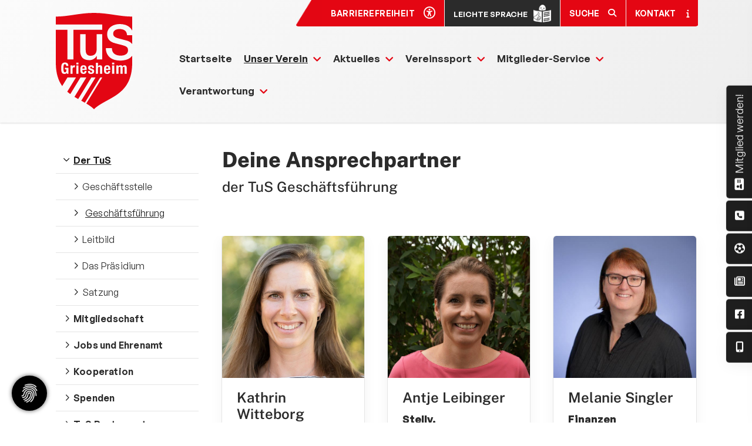

--- FILE ---
content_type: text/html; charset=utf-8
request_url: https://www.tusgriesheim.de/de/unser-verein/der-tus/geschaeftsfuehrung/
body_size: 37224
content:
<!DOCTYPE html>
<html lang="de" class="template-unterseite mobile-nav-left">
    <head>
        <meta http-equiv="content-type" content="text/html; charset=utf-8">

<title>Gesch&auml;ftsf&uuml;hrung - Der TuS - Unser Verein | Turn- und Sportverein Griesheim 1899 e. V. </title>
<meta name="msapplication-config" content="/_media/themes/1/layout/browserconfig.xml" >
<meta http-equiv="X-UA-Compatible" content="IE=edge" >
<meta name="viewport" content="width=device-width, initial-scale=1" >
<meta name="description" content="Deine Ansprechpartner - Der TuS Griesheim ist einer der gr&ouml;&szlig;ten Sportvereine der Region und bietet unter dem Motto &quot;Ein Verein f&uuml;r Griesheim. Ein Verein f&uuml;r alle!&quot; ein breites Sportangebot f&uuml;r alle Altersklassen." >
<meta name="robots" content="index,follow,noodp" >
<meta property="og:site_name" content="Turn und Sportverein Griesheim 1899 e.V. " >
<meta property="og:title" content="Gesch&auml;ftsf&uuml;hrung - Der TuS - Unser Verein | Turn- und Sportverein Griesheim 1899 e. V. " >
<meta property="og:description" content="Deine Ansprechpartner - Der TuS Griesheim ist einer der gr&ouml;&szlig;ten Sportvereine der Region und bietet unter dem Motto &quot;Ein Verein f&uuml;r Griesheim. Ein Verein f&uuml;r alle!&quot; ein b" >
<meta property="og:image" content="https://www.tusgriesheim.de/_cache/images/cms/TuS-Griesheim---GFPR-Ansprechpartner/.472d9fab33c24790760b8ca1dbef18c8/Kathrin_Witteborg-2.jpg" >
<meta property="og:url" content="https://www.tusgriesheim.de/de/unser-verein/der-tus/geschaeftsfuehrung/" >

<link rel="canonical" href="https://www.tusgriesheim.de/de/unser-verein/der-tus/geschaeftsfuehrung/">
<link href="/_cache/licenses/license.txt?version=20251211144131" rel="license">
<link href="/_media/themes/1/layout/favicon.ico?version=20251211144131" rel="shortcut icon" type="image/x-icon">
<link rel="icon" type="image/png" sizes="16x16" href="/_media/themes/1/layout/favicon-16x16.png?version=20251211144131">
<link rel="icon" type="image/png" sizes="32x32" href="/_media/themes/1/layout/favicon-32x32.png?version=20251211144131">
<link rel="apple-touch-icon" type="image/png" sizes="180x180" href="/_media/themes/1/layout/apple-touch-icon.png?version=20251211144131">
<link rel="manifest" href="/_media/themes/1/layout/site.webmanifest?version=20251211144131">
<style id="headInvisibleStyleTag">@charset "UTF-8";html{font-family:sans-serif;-ms-text-size-adjust:100%;-webkit-text-size-adjust:100%}body{margin:0}header,nav,section{display:block}a{background-color:transparent}strong{font-weight:bold}h1{font-size:2em;margin:0.67em 0}img{border:0}svg:not(:root){overflow:hidden}button,input{color:inherit;font:inherit;margin:0}button{overflow:visible}button{text-transform:none}button{-webkit-appearance:button}button::-moz-focus-inner,input::-moz-focus-inner{border:0;padding:0}input{line-height:normal}*{box-sizing:border-box}*:before,*:after{box-sizing:border-box}html{font-size:10px}body{font-family:"Lucida Sans","Lucida Grande","Lucida Sans Unicode","sans-serif";font-size:14px;line-height:1.5;color:#333;background-color:#fff}input,button{font-family:inherit;font-size:inherit;line-height:inherit}a{color:#606060;text-decoration:none}img{vertical-align:middle}.img-responsive{display:block;max-width:100%;height:auto}h1,h2,h3{font-family:inherit;font-weight:500;line-height:1.2;color:inherit}h1,h2,h3{margin-top:21px;margin-bottom:10.5px}h1{font-size:30px}h2{font-size:26px}h3{font-size:21px}p{margin:0 0 10.5px}.small{font-size:85%}ul{margin-top:0;margin-bottom:10.5px}ul ul{margin-bottom:0}.container{margin-right:auto;margin-left:auto;padding-left:15px;padding-right:15px}.container:before,.container:after{content:" ";display:table}.container:after{clear:both}@media (min-width:768px){.container{width:750px}}@media (min-width:992px){.container{width:970px}}@media (min-width:1200px){.container{width:1170px}}.row{margin-left:-15px;margin-right:-15px}.row:before,.row:after{content:" ";display:table}.row:after{clear:both}.col-xs-6,.col-xs-12{position:relative;min-height:1px;padding-left:15px;padding-right:15px}.col-xs-6,.col-xs-12{float:left}.col-xs-6{width:50%}.col-xs-12{width:100%}.btn{display:inline-block;margin-bottom:0;font-weight:normal;text-align:center;vertical-align:middle;-ms-touch-action:manipulation;touch-action:manipulation;background-image:none;border:1px solid transparent;white-space:nowrap;padding:6px 12px;font-size:14px;line-height:1.5;border-radius:0px}.btn-primary{color:#fff;background-color:#606060;border-color:#535353}.nav{margin-bottom:0;padding-left:0;list-style:none}.nav:before,.nav:after{content:" ";display:table}.nav:after{clear:both}.navbar{position:relative;min-height:40px;margin-bottom:21px;border:1px solid transparent}.navbar:before,.navbar:after{content:" ";display:table}.navbar:after{clear:both}@media (min-width:768px){.navbar{border-radius:0px}}.navbar-toggle{position:relative;float:right;margin-right:15px;padding:9px 10px;margin-top:3px;margin-bottom:3px;background-color:transparent;background-image:none;border:1px solid transparent;border-radius:0px}@media (min-width:768px){.navbar-toggle{display:none}}.thumbnail{display:block;padding:3px;margin-bottom:21px;line-height:1.5;background-color:#fff;border:1px solid #e5e5e5;border-radius:0px}.thumbnail>img,.thumbnail a>img{display:block;max-width:100%;height:auto;margin-left:auto;margin-right:auto}.carousel-caption{position:absolute;left:15%;right:15%;bottom:20px;z-index:10;padding-top:20px;padding-bottom:20px;color:#fff;text-align:center;text-shadow:0 1px 2px rgba(0,0,0,0.15)}.carousel-caption .btn{text-shadow:none}@media screen and (min-width:768px){.carousel-caption{left:20%;right:20%;padding-bottom:30px}}.clearfix:before,.clearfix:after{content:" ";display:table}.clearfix:after{clear:both}.pull-left{float:left!important}.hidden{display:none!important;visibility:hidden!important}@-ms-viewport{width:device-width}.visible-xs,.visible-sm{display:none!important}@media (max-width:767px){.visible-xs{display:block!important}}@media (min-width:768px) and (max-width:991px){.visible-sm{display:block!important}}@media (max-width:767px){.hidden-xs{display:none!important}}@media (min-width:768px) and (max-width:991px){.hidden-sm{display:none!important}}@media (min-width:992px) and (max-width:1199px){.hidden-md{display:none!important}}@media (min-width:1200px){.hidden-lg{display:none!important}}.btn{padding:4px 18px}.amphiicon{font-family:var(--amphiicon-style-family,"Font Awesome 6 Pro");font-weight:var(--amphiicon-style, 900)}.amphiicon,.amphiicon-solid,.amphiicon-regular,.amphiicon-brands{-moz-osx-font-smoothing:grayscale;-webkit-font-smoothing:antialiased;display:var(--amphiicon-display, inline-block);font-style:normal;font-variant:normal;line-height:1;text-rendering:auto}.amphiicon-solid,.amphiicon-regular{font-family:'Font Awesome 6 Pro'}.amphiicon-brands{font-family:'Font Awesome 6 Brands'}.amphiicon-1x{font-size:1em}.amphiicon-info::before{content:""}.amphiicon-futbol::before{content:""}.amphiicon-universal-access::before{content:""}.amphiicon-address-card::before{content:""}.amphiicon-newspaper::before{content:""}.amphiicon-mobile-screen-button::before{content:""}.amphiicon-angle-down::before{content:""}.amphiicon-magnifying-glass::before{content:""}.amphiicon-square-phone::before{content:""}.amphiicon-angle-up::before{content:""}:root,:host{--amphiicon-style-family-brands:'Font Awesome 6 Brands';--amphiicon-font-brands:normal 400 1em/1 'Font Awesome 6 Brands'}@font-face{font-family:'Font Awesome 6 Brands';font-style:normal;font-weight:400;font-display:block;src:url("/_media/base/font-awesome/webfonts/fa-brands-400.woff2") format("woff2"),url("/_media/base/font-awesome/webfonts/fa-brands-400.ttf") format("truetype")}.amphiicon-brands{font-weight:400}.amphiicon-facebook-f:before{content:""}.amphiicon-square-facebook:before{content:""}.amphiicon-youtube:before{content:""}:root,:host{--amphiicon-style-family-duotone:'Font Awesome 6 Duotone';--amphiicon-font-duotone:normal 900 1em/1 'Font Awesome 6 Duotone'}:root,:host{--amphiicon-style-family-classic:'Font Awesome 6 Pro';--amphiicon-font-solid:normal 900 1em/1 'Font Awesome 6 Pro'}@font-face{font-family:'Font Awesome 6 Pro';font-style:normal;font-weight:900;font-display:block;src:url("/_media/base/font-awesome/webfonts/fa-solid-900.woff2") format("woff2"),url("/_media/base/font-awesome/webfonts/fa-solid-900.ttf") format("truetype")}.amphiicon-solid{font-weight:900}:root,:host{--amphiicon-style-family-classic:'Font Awesome 6 Pro';--amphiicon-font-light:normal 300 1em/1 'Font Awesome 6 Pro'}@font-face{font-family:'Font Awesome 6 Pro';font-style:normal;font-weight:300;font-display:block;src:url("/_media/base/font-awesome/webfonts/fa-light-300.woff2") format("woff2"),url("/_media/base/font-awesome/webfonts/fa-light-300.ttf") format("truetype")}:root,:host{--amphiicon-style-family-classic:'Font Awesome 6 Pro';--amphiicon-font-regular:normal 400 1em/1 'Font Awesome 6 Pro'}@font-face{font-family:'Font Awesome 6 Pro';font-style:normal;font-weight:400;font-display:block;src:url("/_media/base/font-awesome/webfonts/fa-regular-400.woff2") format("woff2"),url("/_media/base/font-awesome/webfonts/fa-regular-400.ttf") format("truetype")}.amphiicon-regular{font-weight:400}@font-face{font-family:FontAwesome;font-style:normal;font-weight:400;font-display:block;src:url("/_media/base/font-awesome/webfonts/fa-regular-400.woff2") format("woff2"),url("/_media/base/font-awesome/webfonts/fa-regular-400.ttf") format("truetype")}body:after{content:url(/_media/base/javascript/responsive/lightbox2/img/close.png) url(/_media/base/javascript/responsive/lightbox2/img/loading.gif) url(/_media/base/javascript/responsive/lightbox2/img/prev.png) url(/_media/base/javascript/responsive/lightbox2/img/next.png);display:none}body{word-wrap:break-word;overflow-wrap:break-word}a::-moz-focus-inner{outline:none}h1,h2,h3{margin-top:0}iframe{border:0}.headline1{font-size:24px}.headline2{font-size:20px}.headline3{font-size:18px}.svg-responsive{display:block;width:100%;height:auto;resize:horizontal;overflow:hidden}@media (max-width:480px){input{font-size:16px!important}}@media (max-width:767px){.module-content-block{margin-bottom:30px}input{-webkit-appearance:none}}.btn{text-transform:uppercase;white-space:normal}.amphiicon{position:inherit;top:auto}.amphi-slideshow{position:relative}.header-img{display:none;background-repeat:no-repeat;background-position:center center;-webkit-background-size:cover;-moz-background-size:cover;-o-background-size:cover;background-size:cover}div.header-img.item{background-repeat:no-repeat;background-position:center center;-webkit-background-size:cover;-moz-background-size:cover;-o-background-size:cover;background-size:cover}.owl-carousel{overflow:hidden}.thumbnail>a{display:block}@media (max-width:767px){.thumbnail{padding:1px}}.nav ul{margin:0;padding:0;list-style-type:none}.navbar{margin:0;padding:0;outline:0;border:0}.navbar-toggle{margin:0;padding:0;outline:0;border:0;color:#fff;background:#333;text-decoration:none;z-index:99998}.mobile-nav{-webkit-overflow-scrolling:touch;background:rgb(96,96,96);z-index:99998}.mobile-nav *{border-width:0;border-style:solid;border-color:transparent}.mobile-nav.type-collapse ul li{display:block;position:relative;border-top-width:1px}.mobile-nav.type-collapse .level-1>li.last-entry{border-bottom-width:1px}.mobile-nav.type-collapse ul li a{display:block;padding:0 48px 0 10px;text-decoration:none}.mobile-nav.type-collapse ul li span.dropdown-toggle{display:block;position:absolute;right:0;top:0;width:48px;padding:0;font-size:18px;line-height:48px;text-align:center;border-left-width:1px}.mobile-nav.type-collapse .level-1 li a{font-size:15px;font-weight:bold;line-height:48px;text-transform:uppercase;padding-left:20px}.mobile-nav.type-collapse .level-2 li a{font-size:13px;font-weight:normal;text-transform:none}.mobile-nav.type-collapse .level-3 li a{padding-left:40px}.mobile-nav.type-collapse .level-4 li a{padding-left:60px}.mobile-nav.type-collapse .level-5 li a{padding-left:80px}.mobile-nav *{border-color:rgba(0,0,0,.15)}.mobile-nav .level-1{background:#606060}.mobile-nav ul li a{color:#bbb}.mobile-nav ul li.active>a{color:#fff}.mobile-nav ul li span.dropdown-toggle{color:#fff;background:transparent}li.megamenue-trigger{position:inherit}li.megamenue-trigger .megamenue-wrapper{position:absolute;width:calc(100% - 30px);background:#fff;left:15px;padding:10px;opacity:0;visibility:hidden}li.megamenue-trigger .megamenue-wrapper ul>li{display:block}li.megamenue-trigger .megamenue-wrapper ul>li>span a{padding:10px 15px;text-transform:none;display:block}.video-container{position:relative;margin-bottom:21px;padding-bottom:56.25%;padding-top:30px;height:0;overflow:hidden}.video-container iframe{position:absolute;top:0;left:0;width:100%;height:100%}@media (max-width:767px){input{-webkit-appearance:auto}}.News_News .module-content-block:first-child{margin-top:0}.News_News .module-content-block:last-child{border-bottom:0}.News_News .module-content-block{margin-top:20px;padding-bottom:15px;border-bottom:1px solid #e6e6e6}.News_News .newsDate{display:flex;flex-wrap:wrap;line-height:1}.News_News .newsDate>span{border-right:1px solid;border-color:inherit;padding-right:5px;margin-right:5px}.News_News .newsDate>span:last-child{border-right:none;padding-right:0;margin-right:0}.Special_Sponsor .thumbnail{aspect-ratio:2 / 1}.Special_Sponsor .thumbnail>img,.Special_Sponsor .thumbnail>a,.Special_Sponsor .thumbnail>a>img{height:100%;object-fit:scale-down}.Special_Sponsor.template-sponsor-slideshow-static .thumbnail>img,.Special_Sponsor.template-sponsor-slideshow-static .thumbnail>a>img{width:auto;object-fit:scale-down}.owl-carousel{position:relative}.owl-carousel{display:none;width:100%;z-index:1}@font-face{font-family:"GeneralSans-Variable";src:url("/_media/themes/1/fonts/GeneralSans-Variable.woff2") format("woff2"),url("/_media/themes/1/fonts/GeneralSans-Variable.woff") format("woff"),url("/_media/themes/1/fonts/GeneralSans-Variable.ttf") format("truetype");font-weight:200 700;font-display:swap;font-style:normal}html{line-height:1.15;-ms-text-size-adjust:100%;-webkit-text-size-adjust:100%}body{margin:0}header,nav,section{display:block}a{background-color:transparent;-webkit-text-decoration-skip:objects}strong{font-weight:inherit}strong{font-weight:bolder}img{border-style:none}img.img-responsive.lazyload{width:100%;aspect-ratio:attr(width)/attr(height)}svg:not(:root){overflow:hidden}button,input{font-family:sans-serif;font-size:100%;line-height:1.15;margin:0}button,input{overflow:visible}button{text-transform:none}button,html [type=button]{-webkit-appearance:button}button::-moz-focus-inner,[type=button]::-moz-focus-inner{border-style:none;padding:0}button:-moz-focusring,[type=button]:-moz-focusring{outline:1px dotted ButtonText}::-webkit-file-upload-button{-webkit-appearance:button;font:inherit}html{text-rendering:optimizeLegibility!important;-webkit-font-smoothing:antialiased!important}:focus{outline:none}::-moz-focus-inner{border:0}.btn{text-transform:none;white-space:normal;font-size:inherit;line-height:inherit}p{margin:0 0 10px}.navigation{margin:0;padding:0;list-style-type:none}.navigation li{position:relative}.navigation li a{display:block}.vertical-center{display:-webkit-box;display:-ms-flexbox;display:flex;-webkit-box-align:center;-ms-flex-align:center;align-items:center}.visible-xs-flex,.visible-sm-flex{display:none}@media (max-width:767px){.visible-xs-flex{display:-webkit-box!important;display:-ms-flexbox!important;display:flex!important}}@media (min-width:768px) and (max-width:991px){.visible-sm-flex{display:-webkit-box!important;display:-ms-flexbox!important;display:flex!important}}.module-style__match-height .row{display:-webkit-box;display:-ms-flexbox;display:flex;-ms-flex-wrap:wrap;flex-wrap:wrap}.module-style__match-height .row:after,.module-style__match-height .row:before{display:none}.module-style__match-height .row>[class*=col-]{display:-webkit-box;display:-ms-flexbox;display:flex;-webkit-box-orient:vertical;-webkit-box-direction:normal;flex-direction:column;-ms-flex-direction:column}.module-style__match-height .row>[class*=col-]>*{-webkit-box-flex:1;-ms-flex-positive:1;flex-grow:1}@font-face{font-family:"Public Sans";font-style:normal;font-weight:100;font-display:fallback;src:url(/_media/themes/1/fonts/Public_Sans-normal-100.woff) format("woff");unicode-range:U+0-10FFFF}@font-face{font-family:"Public Sans";font-style:normal;font-weight:200;font-display:fallback;src:url(/_media/themes/1/fonts/Public_Sans-normal-200.woff) format("woff");unicode-range:U+0-10FFFF}@font-face{font-family:"Public Sans";font-style:normal;font-weight:300;font-display:fallback;src:url(/_media/themes/1/fonts/Public_Sans-normal-300.woff) format("woff");unicode-range:U+0-10FFFF}@font-face{font-family:"Public Sans";font-style:normal;font-weight:400;font-display:fallback;src:url(/_media/themes/1/fonts/Public_Sans-normal-400.woff) format("woff");unicode-range:U+0-10FFFF}@font-face{font-family:"Public Sans";font-style:normal;font-weight:500;font-display:fallback;src:url(/_media/themes/1/fonts/Public_Sans-normal-500.woff) format("woff");unicode-range:U+0-10FFFF}@font-face{font-family:"Public Sans";font-style:normal;font-weight:600;font-display:fallback;src:url(/_media/themes/1/fonts/Public_Sans-normal-600.woff) format("woff");unicode-range:U+0-10FFFF}@font-face{font-family:"Public Sans";font-style:normal;font-weight:700;font-display:fallback;src:url(/_media/themes/1/fonts/Public_Sans-normal-700.woff) format("woff");unicode-range:U+0-10FFFF}@font-face{font-family:"Public Sans";font-style:normal;font-weight:800;font-display:fallback;src:url(/_media/themes/1/fonts/Public_Sans-normal-800.woff) format("woff");unicode-range:U+0-10FFFF}@font-face{font-family:"Public Sans";font-style:normal;font-weight:900;font-display:fallback;src:url(/_media/themes/1/fonts/Public_Sans-normal-900.woff) format("woff");unicode-range:U+0-10FFFF}.module-style__border-radius .module-content-block{border-radius:5px}.module-style__border-radius .module-content-block .thumbnail{border-radius:5px;border-bottom-left-radius:0;border-bottom-right-radius:0}.module-style__border-radius .module-content-block .thumbnail img{border-radius:5px;border-bottom-left-radius:0;border-bottom-right-radius:0}.module-style__box-shadow .module-content-block{-webkit-box-shadow:rgba(0,0,0,0.05) 0 6px 24px 0,rgba(0,0,0,0.08) 0 0 0 1px;box-shadow:rgba(0,0,0,0.05) 0 6px 24px 0,rgba(0,0,0,0.08) 0 0 0 1px}.module-style__box-white .module-content-block{background:#fff;padding:25px}.module-style__remove-image-margin .module-content-block{padding:25px}.module-style__remove-image-margin .module-content-block .thumbnail{margin:-25px -25px 25px -25px}.module-style__text-white .text-wrapper{color:#fff}.module-style__text-white a:not(.btn){color:#fff}.module-style__text-white a:not(.btn):visited{opacity:0.8;color:#fff}.module-style__text-white .module-content-block .text-wrapper,.module-style__text-white * .text-wrapper{color:#fff}.module-style__text-white .module-content-block .text-wrapper a:not(.btn),.module-style__text-white * .text-wrapper a:not(.btn){color:#fff}.module-style__text-white .module-content-block .text-wrapper a:not(.btn):visited,.module-style__text-white * .text-wrapper a:not(.btn):visited{opacity:0.8}.footer .module-style__text-white a:not(.btn){color:#fff}.footer .module-style__text-white a:not(.btn):visited{opacity:0.8;color:#fff}.navbar-toggle{background:transparent}.hamburger{padding:0 15px;display:inline-block;font:inherit;color:inherit;text-transform:none;background-color:transparent;border:0;margin:0;overflow:visible}.hamburger-box{width:40px;height:21px;display:block;position:relative}.hamburger-inner{display:block;top:50%;margin-top:2px}.hamburger-inner,.hamburger-inner::before,.hamburger-inner::after{width:40px;height:3px;background-color:#2b2b2b;border-radius:0px;position:absolute}.hamburger-inner::before,.hamburger-inner::after{content:"";display:block}.hamburger-inner::before{top:-9px}.hamburger-inner::after{bottom:-9px}.header .top-nav .main-nav>li.megamenue-trigger{position:static}.header .top-nav .main-nav>li.megamenue-trigger .megamenue-wrapper{background:#fff;-webkit-box-shadow:rgba(0,0,0,0.05) 0 6px 24px 0,rgba(0,0,0,0.08) 0 0 0 1px;box-shadow:rgba(0,0,0,0.05) 0 6px 24px 0,rgba(0,0,0,0.08) 0 0 0 1px;border-top:3px solid #e40613;z-index:800;max-height:70vh;overflow:auto}.header .top-nav .main-nav>li.megamenue-trigger .megamenue-wrapper>div>.row{margin:0}.header .top-nav .main-nav>li.megamenue-trigger .megamenue-wrapper>div>.row ul li a{border-bottom:1px solid rgba(0,0,0,0.1)}.header .top-nav .main-nav>li.megamenue-trigger .megamenue-wrapper>div>.row:last-child ul li a{border-bottom:none}.header .top-nav .main-nav>li.megamenue-trigger .megamenue-wrapper ul{position:static;padding:0;border-top:none;-webkit-box-shadow:none;box-shadow:none;min-width:100%}.header .top-nav .main-nav>li.megamenue-trigger .megamenue-wrapper ul li ul{padding:0}.header .top-nav .main-nav>li.megamenue-trigger .megamenue-wrapper ul li ul li>span>a{font-weight:400;text-transform:none;padding-left:30px}.navigation-responsive-wrapper-top{background-color:transparent;max-width:100%;height:auto;text-align:center;margin:0 auto;display:block;padding:25px 60px}.navigation-responsive-wrapper-top a{display:inline-block}header{display:contents}.header{position:sticky;position:-webkit-sticky;top:0;z-index:800}:root header{display:block}html{scroll-padding-top:auto}.footer a{text-decoration:underline}.header-addon-top{background-color:#e40613;font-size:14px;color:#fff;padding:10px 0}.header-addon-top .text-wrapper p{padding:0;margin:0}.header-addon-top a{color:#fff}.header-addon-top .amphiicon{position:inherit;top:auto;text-align:center;padding:8px 0;background-color:#fff;color:#2b2b2b;width:27px;height:27px;margin:0 6px;font-size:12px;border-radius:40px}.header{background:transparent;-webkit-box-shadow:rgba(0,0,0,0.05) 0 6px 24px 0,rgba(0,0,0,0.08) 0 0 0 1px;box-shadow:rgba(0,0,0,0.05) 0 6px 24px 0,rgba(0,0,0,0.08) 0 0 0 1px}.header .logo{position:relative;display:-webkit-box;display:-ms-flexbox;display:flex}.header .logo a{display:inline-block}.header .logo img{width:100%;max-width:100%}.header .top-nav .navbar{min-height:auto;padding:15px 0}.header .top-nav .navigation>li{display:inline-block}.header .top-nav .navigation>li span>a{font-family:"GeneralSans-Variable",sans-serif;font-size:1.125rem;font-weight:600;color:#2b2b2b;text-transform:none;padding:15px 10px;line-height:1.5;text-decoration:none}.header .top-nav .navigation>li.active>span>a{color:#1e1e1e;text-decoration:underline}.header .top-nav .navigation>li>ul{border-top:3px solid #e40613}.header .top-nav .navigation>li ul{position:absolute;opacity:0;visibility:hidden;background:#fff;top:100%;z-index:800;min-width:250px;text-align:left;padding:10px;left:0;-webkit-box-shadow:rgba(0,0,0,0.05) 0 6px 24px 0,rgba(0,0,0,0.08) 0 0 0 1px;box-shadow:rgba(0,0,0,0.05) 0 6px 24px 0,rgba(0,0,0,0.08) 0 0 0 1px;max-height:70vh;overflow:scroll;-ms-overflow-style:none;scrollbar-width:none}.header .top-nav .navigation>li ul::-webkit-scrollbar{display:none}.header .top-nav .navigation>li ul li{display:block}.header .top-nav .navigation>li ul li span>a{font-size:1rem;font-weight:500;color:#2b2b2b;padding:10px 15px 10px 10px;border-bottom:1px solid rgba(0,0,0,0.1);letter-spacing:0.2px;line-height:1.5;white-space:nowrap;text-transform:none}.header .top-nav .navigation>li ul li span>a:before{content:"\f105";font:normal normal normal 14px/1 FontAwesome;display:inline-block;font-style:normal;font-weight:600;text-rendering:auto;-webkit-font-smoothing:antialiased;-moz-osx-font-smoothing:grayscale;-webkit-transform:translate(0,0);transform:translate(0,0);position:relative;top:-1px;margin-right:10px}.header .top-nav .navigation>li ul li span>a:after{content:none}.header .top-nav .navigation>li ul li:last-child>span>a{border-bottom:none}.header .top-nav .navigation>li ul li>ul{z-index:400;min-width:220px;left:100%;top:0}@media screen and (max-width:1269px){.header .top-nav .navigation>li>span>a{padding:10px}}@media screen and (max-width:1199px){.header .top-nav .navigation>li>span>a{font-size:16px;padding:10px 8px}}@media screen and (max-width:1061px){.header .top-nav .navigation>li>span>a{font-size:15px}}.header__logo-left-nav-right{padding:25px 0}.header__logo-left-nav-right .logo-wrapper .logo a img{float:left}.header__logo-left-nav-right{padding:25px 0}.header__logo-left-nav-right .logo-wrapper .logo a img{float:left}.quicklinks-mobile__icons{position:relative;text-align:center;-webkit-box-pack:center;-ms-flex-pack:center;justify-content:center}.quicklinks-mobile__icons ul{margin:0;padding:0;top:-14px;position:absolute;z-index:400}.quicklinks-mobile__icons ul li{display:inline-block;list-style-type:none;margin:0;padding:0}.quicklinks-mobile__icons ul li a .amphiicon{position:inherit;top:auto;text-align:center;padding:8px 0;background-color:#2b2b2b;color:#fff;width:30px;height:30px;margin:0 6px;font-size:14px;border-radius:40px;-webkit-box-shadow:rgba(0,0,0,0.05) 0 6px 24px 0,rgba(0,0,0,0.08) 0 0 0 1px;box-shadow:rgba(0,0,0,0.05) 0 6px 24px 0,rgba(0,0,0,0.08) 0 0 0 1px}.quicklinks{position:fixed;top:50%;z-index:900;list-style-type:none;margin:0;padding:0}.quicklinks .quicklinks_item{position:relative;display:table;-webkit-box-shadow:rgba(0,0,0,0.05) 0 6px 24px 0,rgba(0,0,0,0.08) 0 0 0 1px;box-shadow:rgba(0,0,0,0.05) 0 6px 24px 0,rgba(0,0,0,0.08) 0 0 0 1px;border-radius:5px;clear:both;margin-bottom:4px}.quicklinks .quicklinks_item.quicklinks_box{display:-webkit-box;display:-ms-flexbox;display:flex}.quicklinks .quicklinks_item.quicklinks_box .quicklinks_box_label{display:-webkit-box;display:-ms-flexbox;display:flex;width:45px;max-height:60vh;overflow:hidden;padding:15px 9px;border-radius:5px;background:#1e1e1e;color:#fff;white-space:nowrap}.quicklinks .quicklinks_item.quicklinks_box .quicklinks_box_label div{text-align:center;-webkit-writing-mode:vertical-rl;-ms-writing-mode:tb-rl;writing-mode:vertical-rl;-webkit-transform:rotate(180deg);transform:rotate(180deg)}.quicklinks .quicklinks_item.quicklinks_box .quicklinks_box_label .amphiicon{margin-bottom:5px;-webkit-transform:rotate(90deg);transform:rotate(90deg)}.quicklinks .quicklinks_item.quicklinks_box .quicklinks_box_content{padding:20px;color:#FFF;background:#121212;position:relative;max-width:95vw;max-height:60vh;overflow-y:auto}.quicklinks .quicklinks_item.quicklinks_box .quicklinks_box_content .quicklinks_box_headline{color:#FFF}.quicklinks .quicklinks_item.quicklinks_icons{height:52px}.quicklinks .quicklinks_item.quicklinks_icons .quicklinks_icons_label{width:45px;text-align:center;color:#fff;background:#1e1e1e;border-radius:5px}.quicklinks .quicklinks_item.quicklinks_icons .quicklinks_icons_label .amphiicon{white-space:nowrap}.quicklinks .quicklinks_item.quicklinks_icons .quicklinks_icons_content{padding:0 20px;color:#FFF;background:#121212;max-width:95vw;overflow-x:auto}.quicklinks .quicklinks_item.quicklinks_icons p{margin:0;display:-webkit-inline-box;display:-ms-inline-flexbox;display:inline-flex}.quicklinks .quicklinks_item.quicklinks_icons p>a{white-space:nowrap;color:#FFF}.quicklinks .quicklinks_item.quicklinks_icons a{display:inline-block;margin:0;padding:0;background:none;-webkit-box-shadow:none;box-shadow:none;border:none;white-space:nowrap}.quicklinks .quicklinks_item.quicklinks_icons a:after,.quicklinks .quicklinks_item.quicklinks_icons a:before{display:none}.quicklinks .quicklinks_item.quicklinks_icons a .amphiicon{color:#fff}.quicklinks .quicklinks_item.quicklinks_icons .quicklinks_icons_label,.quicklinks .quicklinks_item.quicklinks_icons .quicklinks_icons_content{display:table-cell;vertical-align:middle}.quicklinks__icons-left{-webkit-transform:translate(-100%,-45%);transform:translate(-100%,-45%);left:0}.quicklinks__icons-left .quicklinks_item{border-top-left-radius:0;border-bottom-left-radius:0;left:45px;-webkit-transform:translateX(-100%);transform:translateX(-100%)}.quicklinks__icons-left .quicklinks_item:hover,.quicklinks__icons-left .quicklinks_item.hover{left:0}.quicklinks__icons-left .quicklinks_item:focus-within{left:0!important}.quicklinks__icons-left .quicklinks_item.quicklinks_box .quicklinks_box_label{border-top-left-radius:0;border-bottom-left-radius:0}.quicklinks__icons-left .quicklinks_item.quicklinks_icons .quicklinks_icons_label{border-top-left-radius:0;border-bottom-left-radius:0}.quicklinks__icons-right{-webkit-transform:translate(200%,-45%);transform:translate(200%,-45%);right:0}.quicklinks__icons-right .quicklinks_item{border-top-right-radius:0;border-bottom-right-radius:0;float:right;right:45px;-webkit-transform:translateX(100%);transform:translateX(100%)}.quicklinks__icons-right .quicklinks_item:hover,.quicklinks__icons-right .quicklinks_item.hover{right:0}.quicklinks__icons-right .quicklinks_item.quicklinks_box .quicklinks_box_label{border-top-right-radius:0;border-bottom-right-radius:0}.quicklinks__icons-right .quicklinks_item.quicklinks_icons .quicklinks_icons_label{border-top-right-radius:0;border-bottom-right-radius:0}.slider{position:relative;background-color:#fff}.slider.slider_big{min-height:calc(35vw + 300px)}.slider.slider_big .amphi-slideshow{min-height:calc(35vw + 300px)}.slider.slider_big .amphi-slideshow .header-img{min-height:calc(35vw + 300px)}.slider.slider_big .amphi-slideshow .header-img .caption-wrapper .carousel-caption .headline1{font-size:2.25rem}.slider.slider_big .amphi-slideshow .header-img .caption-wrapper .carousel-caption .headline2{font-size:1.5rem}.slider .header-img{height:100%;width:100%;display:-webkit-box;display:-ms-flexbox;display:flex;-webkit-box-align:center;-ms-flex-align:center;align-items:center;-webkit-box-pack:center;-ms-flex-pack:center;justify-content:center;position:relative}.slider .header-img .caption-wrapper{width:auto;display:-webkit-box;display:-ms-flexbox;display:flex;margin:0 15px;position:relative;z-index:100}.slider .header-img .caption-wrapper .carousel-caption{background:transparent;margin:60px 0;padding:0;display:inline-block;max-width:100%;word-break:break-word;left:unset;right:unset;top:unset;bottom:unset;position:static}.slider .header-img .caption-wrapper .carousel-caption .headline1{color:#fff}.slider .header-img .caption-wrapper .carousel-caption .headline1 a{color:#fff}.slider .header-img .caption-wrapper .carousel-caption .headline2{color:#fff}.slider .header-img .caption-wrapper .carousel-caption .headline2 a{color:#fff}.slider .header-img .caption-wrapper .carousel-caption .btn{background:#1e1e1e;color:#fff}.slider .header-img:after{content:"";position:absolute;top:0;left:0;height:100%;width:100%;background:-webkit-gradient(linear,left bottom,left top,from(rgba(0,0,0,0.3)),to(rgba(0,0,0,0.15)));background:linear-gradient(0deg,rgba(0,0,0,0.3) 0%,rgba(0,0,0,0.15) 100%)}.slider .amphi-slider .header-img{position:absolute}.slider .amphi-slider .owl-carousel{display:block}@media (min-width:768px){.slider .header-img .caption-wrapper{width:720px;margin:0}.slider .header-img .caption-wrapper .carousel-caption{padding:0;max-width:100%}.slider.slider_big{min-height:calc(35vw + 300px)}.slider.slider_big .amphi-slideshow{min-height:calc(35vw + 300px)}.slider.slider_big .amphi-slideshow .header-img{min-height:calc(35vw + 300px)}}@media (min-width:992px){.slider .header-img .caption-wrapper{width:870px}.slider .header-img .caption-wrapper .carousel-caption{max-width:100%}.slider.slider_big{min-height:calc(100vh - 100px)}.slider.slider_big .amphi-slideshow{min-height:calc(100vh - 100px)}.slider.slider_big .amphi-slideshow .header-img{min-height:calc(100vh - 100px)}}@media (min-width:1062px){.slider .header-img .caption-wrapper{width:940px}}@media (min-width:1200px){.slider .header-img .caption-wrapper{width:1070px}.slider.slider_big{min-height:calc(100vh - 100px)}.slider.slider_big .amphi-slideshow{min-height:calc(100vh - 100px)}.slider.slider_big .amphi-slideshow .header-img{min-height:calc(100vh - 100px)}}@media (min-width:1270px){.slider .header-img .caption-wrapper{width:1140px}}.slider__big-caption-center .header-img .caption-wrapper{-webkit-box-pack:center;-ms-flex-pack:center;justify-content:center}.slider__big-caption-center .header-img .caption-wrapper .carousel-caption{text-align:center}.slider__big-caption-left .header-img .caption-wrapper{-webkit-box-pack:start;-ms-flex-pack:start;justify-content:flex-start}.slider__big-caption-left .header-img .caption-wrapper .carousel-caption{text-align:left}.slider__big-caption-right .header-img .caption-wrapper{-webkit-box-pack:end;-ms-flex-pack:end;justify-content:flex-end}.slider__big-caption-right .header-img .caption-wrapper .carousel-caption{text-align:right}.slider__small-caption-center .header-img .caption-wrapper{-webkit-box-pack:center;-ms-flex-pack:center;justify-content:center}.slider__small-caption-center .header-img .caption-wrapper .carousel-caption{text-align:center}.slider__small-caption-left .header-img .caption-wrapper{-webkit-box-pack:start;-ms-flex-pack:start;justify-content:flex-start}.slider__small-caption-left .header-img .caption-wrapper .carousel-caption{text-align:left}.slider__small-caption-right .header-img .caption-wrapper{-webkit-box-pack:end;-ms-flex-pack:end;justify-content:flex-end}.slider__small-caption-right .header-img .caption-wrapper .carousel-caption{text-align:right}@media (min-width:768px){.container{width:750px}.slider .header-img .caption-wrapper{width:720px}}@media (min-width:992px){.container{width:900px}.slider .header-img .caption-wrapper{width:870px}}@media (min-width:1062px){.container{width:970px}.slider .header-img .caption-wrapper{width:940px}}@media (min-width:1200px){.container{width:1100px}.slider .header-img .caption-wrapper{width:1070px}}@media (min-width:1270px){.container{width:1170px}.slider .header-img .caption-wrapper{width:1140px}}a.btn-primary,.btn-primary,a.btn-custom,.btn-custom{color:#fff;background-color:#e40613;border:none;border-radius:5px;margin-top:18px;-webkit-box-shadow:rgba(0,0,0,0.05) 0 6px 24px 0,rgba(0,0,0,0.08) 0 0 0 1px;box-shadow:rgba(0,0,0,0.05) 0 6px 24px 0,rgba(0,0,0,0.08) 0 0 0 1px;display:inline-block;font-family:"Public Sans",sans-serif;padding:8px 30px;font-weight:700;font-size:1rem;text-decoration:none;position:relative;background:#e40613;z-index:5}a.btn-primary:after,.btn-primary:after,a.btn-custom:after,.btn-custom:after{content:"\f178";font:normal normal normal 14px/1 FontAwesome;display:inline-block;font-style:normal;font-weight:normal;text-rendering:auto;-webkit-font-smoothing:antialiased;-moz-osx-font-smoothing:grayscale;-webkit-transform:translate(0,0);transform:translate(0,0);position:relative;right:0;margin-left:10px}a.btn-primary:before,.btn-primary:before,a.btn-custom:before,.btn-custom:before{content:none}.headline1{font-size:2.25rem;font-family:"Public Sans",sans-serif;line-height:1.2;margin:0 0 10px 0;font-weight:800;color:#2b2b2b}.headline2{font-size:1.5rem;font-family:"Public Sans",sans-serif;line-height:1.2;margin-bottom:10px;font-weight:500;color:#2b2b2b}.headline3{font-size:1.5rem;font-family:"Public Sans",sans-serif;line-height:1.2;margin-bottom:10px;font-weight:600;color:#2b2b2b}a{color:#2b2b2b;text-decoration:none}a,a:visited{outline:0 none!important}.mobile-nav,.mobile-nav.type-collapse{background:#fff}.mobile-nav .level-1,.mobile-nav.type-collapse .level-1{background:#fff}.mobile-nav .level-1>li a,.mobile-nav.type-collapse .level-1>li a{font-family:"GeneralSans-Variable",sans-serif;font-size:1rem;font-weight:600;color:#2b2b2b;text-transform:none;padding:10px 50px 10px 15px;line-height:1.5}.mobile-nav .level-1>li.active>a,.mobile-nav.type-collapse .level-1>li.active>a{color:#e40613}.mobile-nav .level-1>li span.dropdown-toggle,.mobile-nav.type-collapse .level-1>li span.dropdown-toggle{background-color:#fff;border-left-color:#d9d9d9;color:#444;width:50px;height:100%;padding:10px 15px;line-height:1.5}.mobile-nav .level-1>li ul li a,.mobile-nav.type-collapse .level-1>li ul li a{font-size:0.85rem;font-weight:500;color:#2b2b2b;padding:10px 15px 10px 10px;border-bottom:none;letter-spacing:0.2px;line-height:1.5;text-transform:none}.mobile-nav .level-1>li ul li a:before,.mobile-nav.type-collapse .level-1>li ul li a:before{content:"\f105";font:normal normal normal 14px/1 FontAwesome;display:inline-block;font-style:normal;font-weight:600;text-rendering:auto;-webkit-font-smoothing:antialiased;-moz-osx-font-smoothing:grayscale;-webkit-transform:translate(0,0);transform:translate(0,0);position:relative;top:-1px;margin-right:10px}.mobile-nav .level-1>li ul li a:after,.mobile-nav.type-collapse .level-1>li ul li a:after{content:none}.mobile-nav .level-1>li ul li ul li a,.mobile-nav.type-collapse .level-1>li ul li ul li a{font-weight:400;padding-left:30px;padding:10px 50px 10px 30px}.mobile-nav .level-1>li ul li ul li ul li a,.mobile-nav.type-collapse .level-1>li ul li ul li ul li a{padding-left:45px;padding:10px 50px 10px 45px}.mobile-nav .level-1>li ul li ul li ul li ul li a,.mobile-nav.type-collapse .level-1>li ul li ul li ul li ul li a{padding-left:60px;padding:10px 50px 10px 60px}html{font-size:100%;scroll-behavior:smooth}body{font-family:"GeneralSans-Variable",sans-serif;font-size:1.125rem;line-height:1.5;font-weight:400;color:#2b2b2b;background-color:#fff}button,input{font-family:"GeneralSans-Variable",sans-serif}.thumbnail{padding:0;border:0;background-color:transparent}.thumbnail>a{opacity:1}@media (max-width:1199px){html{font-size:95%}}@media (max-width:991px){html{font-size:90%}}@media (max-width:767px){html{font-size:80%}}body{-webkit-hyphens:auto;-ms-hyphens:auto;hyphens:auto;-webkit-font-smoothing:antialiased;-moz-osx-font-smoothing:grayscale;overflow-x:hidden}.container{padding:0 40px}.row{margin-left:-20px;margin-right:-20px}.col-xs-6,.col-xs-12{padding-left:20px;padding-right:20px}.News_News .module-content-block{padding-bottom:20px}.text-wrapper{letter-spacing:0.025rem}.module-content-block .thumbnail{overflow:hidden}.module-wrapper.Text_Link_TextImageLeft .module-content-block .thumbnail{-webkit-box-shadow:rgba(0,0,0,0.05) 0 6px 24px 0,rgba(0,0,0,0.08) 0 0 0 1px;box-shadow:rgba(0,0,0,0.05) 0 6px 24px 0,rgba(0,0,0,0.08) 0 0 0 1px;border-radius:5px;overflow:hidden}header .header-addon-top{background:transparent;padding:0}header .header-addon-top.header-addon-top__one-col-single-content-area .header-addon-top_inner{display:-webkit-inline-box;display:-ms-inline-flexbox;display:inline-flex;-webkit-box-pack:end;-ms-flex-pack:end;justify-content:flex-end;background:transparent;padding:0;margin-right:-4px;border-radius:0 0 5px 5px;overflow:hidden;float:right}header .header-addon-top.header-addon-top__one-col-single-content-area .header-addon-top_inner:before{content:"";width:45px;height:45px;background:url("/_media/themes/1/layout/top-nav-cd-element.png");background-size:contain}header .header-addon-top.header-addon-top__one-col-single-content-area .header-addon-top_inner .header-addon-top-left{display:-webkit-box;display:-ms-flexbox;display:flex;-webkit-box-align:center;-ms-flex-align:center;align-items:center}header .header-addon-top.header-addon-top__one-col-single-content-area .header-addon-top_inner .header-addon-top-left .accessibility-toggle button{display:-webkit-box;display:-ms-flexbox;display:flex;-webkit-box-align:center;-ms-flex-align:center;align-items:center;margin-right:1px;background:#e40613;color:#fff;padding:0;border:none}header .header-addon-top.header-addon-top__one-col-single-content-area .header-addon-top_inner .header-addon-top-left .accessibility-toggle .accessibility-text{height:45px;padding:0 0 0 15px;line-height:45px;font-weight:600;text-transform:uppercase}@media (max-width:1061px){header .header-addon-top.header-addon-top__one-col-single-content-area .header-addon-top_inner .header-addon-top-left .accessibility-toggle .accessibility-text{display:none}}header .header-addon-top.header-addon-top__one-col-single-content-area .header-addon-top_inner .header-addon-top-left .accessibility-toggle .amphiicon{font-size:20px;display:-webkit-inline-box;display:-ms-inline-flexbox;display:inline-flex;-webkit-box-pack:center;-ms-flex-pack:center;justify-content:center;-webkit-box-align:center;-ms-flex-align:center;align-items:center;height:45px;padding:0 15px}header .header-addon-top.header-addon-top__one-col-single-content-area .header-addon-top_inner .header-addon-top-left .accessibility-toggle .amphiicon:before{position:relative;top:-1px}header .header-addon-top.header-addon-top__one-col-single-content-area .header-addon-top_inner .header-addon-top-right{display:-webkit-box;display:-ms-flexbox;display:flex;-webkit-box-align:center;-ms-flex-align:center;align-items:center}header .header-addon-top.header-addon-top__one-col-single-content-area .header-addon-top_inner .header-addon-top-right .header-simple-language{height:45px;display:-webkit-box;display:-ms-flexbox;display:flex;-webkit-box-align:center;-ms-flex-align:center;align-items:center;background:#2b2b2b;padding:0 15px;margin-right:1px;opacity:1}header .header-addon-top.header-addon-top__one-col-single-content-area .header-addon-top_inner .header-addon-top-right .header-simple-language .header-simple-language-text{font-weight:600;text-transform:uppercase;font-size:13px;position:relative;top:2px}header .header-addon-top.header-addon-top__one-col-single-content-area .header-addon-top_inner .header-addon-top-right .header-simple-language .header-simple-language-text>p{margin:0}header .header-addon-top.header-addon-top__one-col-single-content-area .header-addon-top_inner .header-addon-top-right .header-simple-language .header-simple-language-text>p>a{display:block;color:#fff;padding-right:10px;line-height:45px}header .header-addon-top.header-addon-top__one-col-single-content-area .header-addon-top_inner .header-addon-top-right .header-simple-language img{height:30px;width:30px}header .header-addon-top.header-addon-top__one-col-single-content-area .header-addon-top_inner .header-addon-top-right .header-slideIn-toggle{height:45px;margin-right:1px;background:#e40613;color:#fff}header .header-addon-top.header-addon-top__one-col-single-content-area .header-addon-top_inner .header-addon-top-right .header-slideIn-toggle button{background:#e40613;color:#fff;padding:0;border:none}header .header-addon-top.header-addon-top__one-col-single-content-area .header-addon-top_inner .header-addon-top-right .header-slideIn-toggle .header-slideIn-toggle-text{height:45px;padding:0 0 0 15px;line-height:45px;font-weight:600}header .header-addon-top.header-addon-top__one-col-single-content-area .header-addon-top_inner .header-addon-top-right .header-slideIn-toggle .amphiicon{display:-webkit-inline-box;display:-ms-inline-flexbox;display:inline-flex;-webkit-box-pack:center;-ms-flex-pack:center;justify-content:center;-webkit-box-align:center;-ms-flex-align:center;align-items:center;height:45px;padding:0 15px}header .header-addon-top.header-addon-top__one-col-single-content-area .header-addon-top_inner .header-addon-top-right .search-toggle{display:-webkit-box;display:-ms-flexbox;display:flex;-webkit-box-align:center;-ms-flex-align:center;align-items:center;margin-right:1px;background:#e40613;color:#fff}header .header-addon-top.header-addon-top__one-col-single-content-area .header-addon-top_inner .header-addon-top-right .search-toggle button{padding:0;border:none}header .header-addon-top.header-addon-top__one-col-single-content-area .header-addon-top_inner .header-addon-top-right .search-toggle .search-text{height:45px;padding:0 0 0 15px;line-height:45px;font-weight:600}header .header-addon-top.header-addon-top__one-col-single-content-area .header-addon-top_inner .header-addon-top-right .search-toggle .amphiicon{font-size:14px;display:-webkit-inline-box;display:-ms-inline-flexbox;display:inline-flex;-webkit-box-pack:center;-ms-flex-pack:center;justify-content:center;-webkit-box-align:center;-ms-flex-align:center;align-items:center;height:45px;padding:0 15px}header .header-addon-top.header-addon-top__one-col-single-content-area .header-addon-top_inner .header-addon-top-right .search-toggle .amphiicon:before{position:relative;top:-1px}header .header-addon-top.header-addon-top__one-col-single-content-area .amphiicon{position:relative;top:auto;text-align:center;padding:0;background-color:transparent;color:inherit;width:auto;height:auto;margin:0;font-size:inherit;border-radius:0}header{position:fixed;top:0;right:0;left:0;display:block;background-image:linear-gradient(120deg,#fbfbfb 0%,#eee 100%);background-size:cover;z-index:850;-webkit-box-shadow:rgba(0,0,0,0.1) 0px 1px 3px 0px,rgba(0,0,0,0.06) 0px 1px 2px 0px;box-shadow:rgba(0,0,0,0.1) 0px 1px 3px 0px,rgba(0,0,0,0.06) 0px 1px 2px 0px}header .header.header__logo-left-nav-right{position:relative;-webkit-box-shadow:none;box-shadow:none;padding:0}header .header.header__logo-left-nav-right .vertical-center{-webkit-box-pack:justify;-ms-flex-pack:justify;justify-content:space-between}header .header.header__logo-left-nav-right .logo-wrapper{margin-right:60px;-webkit-transform-origin:left center;transform-origin:left center}header .header.header__logo-left-nav-right .logo-wrapper .logo{position:relative;top:-23px}header .header.header__logo-left-nav-right .logo-wrapper .logo img{height:100%;max-width:130px}header .header.header__logo-left-nav-right .top-nav{position:relative;width:calc(100% - 200px);display:-webkit-box;display:-ms-flexbox;display:flex;-webkit-box-pack:end;-ms-flex-pack:end;justify-content:flex-end}header .header.header__logo-left-nav-right .top-nav .hamburger{padding:0 0 0 15px}header .header.header__logo-left-nav-right .top-nav .navigation.level-1>li.has-children>span>a:after{content:"\f107";font-family:FontAwesome;position:relative;top:2px;display:inline-block;color:#e40613;margin-left:8px;text-shadow:none;-webkit-transform:rotate(0deg);transform:rotate(0deg)}header .header.header__logo-left-nav-right .top-nav .navigation.level-1>li .level-2{padding:20px}header .header.header__logo-left-nav-right .top-nav .navigation.level-1>li.megamenue-trigger>span>a:after{content:"\f107";font-family:FontAwesome;position:relative;top:2px;display:inline-block;color:#e40613;margin-left:8px;text-shadow:none;-webkit-transform:rotate(0deg);transform:rotate(0deg)}header .header.header__logo-left-nav-right .top-nav .navigation.level-1>li:last-child>span a{padding-right:0}header .header.header__logo-left-nav-right .top-nav .navigation.level-1 .special-megamenu-list{width:calc(100% + 60px);left:-60px;padding:20px 0;overflow:auto;max-height:80vh}header .header.header__logo-left-nav-right .top-nav .navigation.level-1 .special-megamenu-list>div>.row{position:relative;margin-bottom:20px}header .header.header__logo-left-nav-right .top-nav .navigation.level-1 .special-megamenu-list>div>.row:only-of-type{margin-bottom:0}header .header.header__logo-left-nav-right .top-nav .navigation.level-1 .special-megamenu-list>div>.row:last-child{margin-bottom:0}header .header.header__logo-left-nav-right .top-nav .navigation.level-1 .special-megamenu-list>div>.row:before{content:"";position:absolute;left:0;top:calc(100% - 2px);right:0;bottom:0;display:block;background:#FFF;z-index:1}header .header.header__logo-left-nav-right .top-nav .navigation.level-1 .special-megamenu-list>div>.row>div .level-2{padding:0}header .header.header__logo-left-nav-right .top-nav .navigation.level-1 .special-megamenu-list>div>.row>div .level-2>li>span>a{font-size:1.125rem;background-image:linear-gradient(120deg,#fbfbfb 0%,#eee 100%);font-weight:600;margin-bottom:5px;padding:10px 15px 10px 10px;border-radius:5px;border:none;text-decoration:none!important}header .header.header__logo-left-nav-right .top-nav .navigation.level-1 .special-megamenu-list>div>.row>div .level-2>li>span>a:before{display:none}header .header.header__logo-left-nav-right .top-nav .navigation.level-1 .special-megamenu-list>div>.row>div .level-3>li>span>a{padding:10px 10px 10px 25px;border-bottom:1px solid rgba(0,0,0,0.1);white-space:normal}header .header.header__logo-left-nav-right .top-nav .navigation.level-1 .special-megamenu-list>div>.row>div .level-3>li>span>a:before{position:absolute;left:12px;top:15px}header .header.header__logo-left-nav-right .top-nav .navigation.level-1 .special-megamenu-list>div>.row>div:first-child{width:33.33333%}header .header.header__logo-left-nav-right .top-nav .navigation.level-1 .special-megamenu-list>div>.row>div:first-child .level-3>li:last-child>span>a{border-bottom:none}header .header.header__logo-left-nav-right .top-nav .navigation.level-1 .special-megamenu-list>div>.row>div:last-child{width:66.66667%}header .header.header__logo-left-nav-right .top-nav .navigation.level-1 .special-megamenu-list>div>.row>div:last-child .level-3{columns:2;-webkit-columns:2;-moz-columns:2}.slider-padding{padding-top:100px}.slider.slider_big .amphi-slideshow .header-img{-webkit-box-align:center;-ms-flex-align:center;align-items:center}.slider.slider_big .amphi-slideshow .header-img .caption-wrapper{padding:0 45px}.slider.slider_big .amphi-slideshow .header-img .caption-wrapper .carousel-caption .headline1{font-size:4rem;word-break:break-word;-webkit-hyphens:manual;-ms-hyphens:manual;hyphens:manual}.slider.slider_big .amphi-slideshow .header-img .caption-wrapper .carousel-caption .headline1 a{text-decoration:none}.slider.slider_big .amphi-slideshow .header-img .caption-wrapper .carousel-caption .headline2{font-size:1.8rem;word-break:break-word;-webkit-hyphens:manual;-ms-hyphens:manual;hyphens:manual}.slider.slider_big .amphi-slideshow .header-img .caption-wrapper .carousel-caption .headline2 a{text-decoration:none}.slider.slider_big .amphi-slideshow .header-img .caption-wrapper .carousel-caption a.btn-primary,.slider.slider_big .amphi-slideshow .header-img .caption-wrapper .carousel-caption .btn-primary{background:#e40613;color:#fff;border-color:#e40613}.slider.slider_big .amphi-slideshow .header-img:after{display:none}main .accessibility__font-size-changer{display:none}.footer .Special_Sponsor .amphi-slideshow .owl-carousel{padding-bottom:0}.Special_Sponsor .amphi-slideshow .owl-carousel{overflow:visible;padding-bottom:40px}.module-style__news-layout.module-style__border-radius .module-content-block{overflow:hidden}.module-style__news-layout.module-style__remove-image-margin .module-content-block .newsDate .group-name{top:6px;left:-28px}.module-style__news-layout.module-style__box-white.template-slideshow .module-content-block{padding-bottom:20px}.module-style__news-layout.template-slideshow .module-content-block{margin-bottom:0;padding-bottom:0}.module-style__news-layout .module-content-block{position:relative;margin-bottom:40px}.module-style__news-layout .module-content-block .row>[class*=col-]>a{text-decoration:none}.module-style__news-layout .module-content-block .newsDate{visibility:hidden;display:-webkit-inline-box;display:-ms-inline-flexbox;display:inline-flex;-webkit-box-orient:vertical;-webkit-box-direction:reverse;-ms-flex-direction:column-reverse;flex-direction:column-reverse;line-height:0}.module-style__news-layout .module-content-block .newsDate .group-name{position:absolute;display:inline-block;background:transparent;color:#FFF;padding:5px 10px;border-radius:0 0 10px 0;font-weight:600;visibility:visible;line-height:2;display:-webkit-box;-webkit-line-clamp:1;-webkit-box-orient:vertical;overflow:hidden;text-overflow:ellipsis;width:120px;text-align:center;-webkit-transform:rotate(-60deg);transform:rotate(-60deg);left:-5px;top:32px;border:0}.module-style__news-layout .module-content-block .newsDate .date{visibility:visible;display:block;line-height:1.5;margin-bottom:10px;border:0}.module-style__news-layout .module-content-block .newsDate .date:before{content:"\f073";font-family:FontAwesome;color:#2b2b2b;margin-right:10px}.module-style__news-layout .module-content-block .thumbnail{position:relative}.module-style__news-layout .module-content-block .thumbnail:before{content:"";background:#e40613;position:absolute;left:0;top:-1px;right:0;bottom:0;width:95px;height:150px;-webkit-clip-path:polygon(100% 0,0 0,0 100%);clip-path:polygon(100% 0,0 0,0 100%);opacity:0.85}.module-style__news-layout .amphi-slideshow .owl-carousel{overflow:visible;padding-bottom:40px}.Special_Sponsor .thumbnail>img{height:100%;-o-object-fit:scale-down;object-fit:scale-down}.Special_Sponsor.template-sponsor-slideshow-static .thumbnail>img{width:auto;-o-object-fit:scale-down;object-fit:scale-down}.module-style__footer-law-and-social-media .text-wrapper a .amphiicon{font-size:1.5rem;margin-left:15px}.module-style__footer-law-and-social-media .module-content-block .visible-xs>[class*=col-]:last-child .text-wrapper>p{text-align:left!important}.navigation-responsive-wrapper-top{padding:25px 15px}.navigation-responsive-wrapper-top img{width:100%;max-width:90px}.quicklinks.quicklinks__icons-right .quicklinks_item{right:44px}.quicklinks .quicklinks_item.quicklinks_box .quicklinks_box_content .quicklinks_box_headline{font-weight:500}.quicklinks .quicklinks_item.quicklinks_box .quicklinks_box_content .text-wrapper p{color:#FFF}.quicklinks .quicklinks_item.quicklinks_box .quicklinks_box_content a.btn-primary,.quicklinks .quicklinks_item.quicklinks_box .quicklinks_box_content .btn-primary{background:#e40613;color:#fff;border-color:#e40613;text-decoration:none}.quicklinks .quicklinks_item.quicklinks_icons p>a{font-weight:600}.quicklinks-mobile__icons ul{position:fixed;bottom:0;top:auto;width:100%;height:50px;display:-webkit-box;display:-ms-flexbox;display:flex;-webkit-box-flex:1;-ms-flex-positive:1;flex-grow:1;-ms-flex-negative:1;flex-shrink:1;-ms-flex-preferred-size:0;flex-basis:0}.quicklinks-mobile__icons ul li{display:-webkit-box;display:-ms-flexbox;display:flex;-webkit-box-flex:1;-ms-flex-positive:1;flex-grow:1;-ms-flex-negative:1;flex-shrink:1;-ms-flex-preferred-size:0;flex-basis:0;width:100%;-webkit-box-pack:center;-ms-flex-pack:center;justify-content:center;background:#2b2b2b;border-left:1px solid #9b9d9e}.quicklinks-mobile__icons ul li:first-child{border-left:0}.quicklinks-mobile__icons ul li a{display:block;width:100%;padding:15px 0 10px 0}.quicklinks-mobile__icons ul li a .amphiicon{padding:0;background-color:transparent;color:#fff;width:auto;height:auto;margin:0;font-size:1rem;border-radius:0;-webkit-box-shadow:none;box-shadow:none}@media (max-width:1369px) and (max-height:900px){header .header.header__logo-left-nav-right .top-nav .navigation.level-1 .special-megamenu-list>div>.row>div .level-3>li>span>a:before{top:13px}}@media (max-width:1369px){.header .top-nav .navigation>li span>a{font-size:1.05rem}.header .top-nav .navigation>li ul li span>a{font-size:0.95rem}header .header.header__logo-left-nav-right .top-nav .navigation.level-1 .special-megamenu-list>div>.row>div .level-2>li>span>a{font-size:1.05rem}header .header.header__logo-left-nav-right .top-nav .navigation.level-1 .special-megamenu-list>div>.row>div .level-2>li .level-3>li>span>a{font-size:0.95rem}}@media (min-width:992px) and (max-height:900px){header .header.header__logo-left-nav-right .top-nav .navigation.level-1 .special-megamenu-list{width:calc(100% + 190px);left:-190px}header .header.header__logo-left-nav-right .top-nav .navigation.level-1 .special-megamenu-list>div>.row>div:last-child .level-3{-webkit-columns:3;-moz-columns:3;columns:3}}@media (max-width:1269px){.header .top-nav .navigation>li span>a{font-size:1rem;padding:15px 6px}.header .top-nav .navigation>li ul li span>a{font-size:0.9rem}header .header.header__logo-left-nav-right .top-nav .navigation.level-1 .special-megamenu-list>div>.row>div .level-2>li>span>a{font-size:1rem}header .header.header__logo-left-nav-right .top-nav .navigation.level-1 .special-megamenu-list>div>.row>div .level-2>li .level-3>li>span>a{font-size:0.9rem}}@media (max-width:1199px){header .header-addon-top.header-addon-top__one-col-single-content-area .header-addon-top_inner .header-addon-top-right .header-simple-language .header-simple-language-text{font-size:12px}header .header-addon-top.header-addon-top__one-col-single-content-area .header-addon-top_inner .header-addon-top-right .search-toggle .search-text{display:none}header .header-addon-top.header-addon-top__one-col-single-content-area .header-addon-top_inner .header-addon-top-right .header-slideIn-toggle .header-slideIn-toggle-text{display:none}header .header-addon-top.header-addon-top__one-col-single-content-area .header-addon-top_inner .header-addon-top-right .header-slideIn-toggle .amphiicon{width:45px}header .header.header__logo-left-nav-right .logo-wrapper .logo img{max-width:100px}header .header.header__logo-left-nav-right .top-nav{width:calc(100% - 170px)}.header .top-nav .navigation>li span>a{font-size:0.9rem;padding:15px 6px}header .header.header__logo-left-nav-right .top-nav .navigation.level-1 .special-megamenu-list>div>.row>div .level-2>li>span>a{font-size:0.9rem}header .header.header__logo-left-nav-right .top-nav .navigation.level-1>li.has-children>span>a:after{margin-left:5px}.slider-padding{padding-top:100px}}@media (max-width:1061px){header .header-addon-top.header-addon-top__one-col-single-content-area .header-addon-top_inner .header-addon-top-right .header-simple-language .header-simple-language-text{display:none}header .header-addon-top.header-addon-top__one-col-single-content-area .header-addon-top_inner .header-addon-top-right .header-simple-language img{height:20px;width:20px}header .header.header__logo-left-nav-right .logo-wrapper .logo img{max-width:90px}header .header.header__logo-left-nav-right .top-nav{width:calc(100% - 160px)}.header .top-nav .navigation>li span>a{font-size:0.8rem;padding:15px 5px}.header .top-nav .navigation>li ul li span>a{font-size:0.8rem}header .header.header__logo-left-nav-right .top-nav .navigation.level-1 .special-megamenu-list>div>.row>div .level-2>li>span>a{font-size:0.8rem}header .header.header__logo-left-nav-right .top-nav .navigation.level-1 .special-megamenu-list>div>.row>div .level-2>li .level-3>li>span>a{font-size:0.8rem}}@media (max-width:991px){body{font-size:1rem;padding-bottom:50px}.headline1{font-size:1.8rem}.headline2,.headline3{font-size:1.25rem}.container{padding:0 15px}.row{margin-left:-15px;margin-right:-15px}.col-xs-6,.col-xs-12{padding-left:15px;padding-right:15px}.News_News .module-content-block{padding-bottom:15px}a.btn-primary,.btn-primary,a.btn-custom,.btn-custom{padding:8px 15px}header .header-addon-top.header-addon-top__one-col-single-content-area .header-addon-top_inner .header-addon-top-right .search-toggle .amphiicon{margin-left:0}header .header.header__logo-left-nav-right .logo-wrapper .logo{top:-20px}header .header.header__logo-left-nav-right .logo-wrapper .logo img{max-width:90px}.slider-padding{padding-top:100px}.slider.slider_big .amphi-slideshow .header-img .caption-wrapper{padding:0}.slider.slider_big .amphi-slideshow .header-img .caption-wrapper .carousel-caption .headline1{font-size:2.25rem}.slider.slider_big .amphi-slideshow .header-img .caption-wrapper .carousel-caption .headline2{font-size:1.5rem}.module-style__news-layout.module-style__remove-image-margin .module-content-block .newsDate .group-name{left:-35px}.module-style__news-layout .module-content-block{margin-bottom:30px}.module-style__news-layout .module-content-block .newsDate .group-name{left:-10px}.module-style__news-layout .amphi-slideshow .owl-carousel{overflow:hidden}}@media (max-width:767px){body{font-size:0.9rem}.headline1{font-size:1.5rem}.headline2,.headline3{font-size:1.15rem}header .header-addon-top.header-addon-top__one-col-single-content-area .header-addon-top_inner .header-addon-top-right .header-simple-language .header-simple-language-text{display:none}header .header.header__logo-left-nav-right .logo-wrapper .logo img{max-width:90px}.slider.slider_big .amphi-slideshow .header-img .caption-wrapper{width:100%}.slider.slider_big .amphi-slideshow .header-img .caption-wrapper .carousel-caption .headline1{font-size:1.5rem}.slider.slider_big .amphi-slideshow .header-img .caption-wrapper .carousel-caption .headline2{display:none}.module-style__footer-law-and-social-media .text-wrapper{margin-top:20px}.module-style__footer-law-and-social-media .text-wrapper a .amphiicon{margin-left:0;margin-right:15px}}
</style><script src="https://cmp.netzcocktail.de/public/app.js?apiKey=c4ab25710e171bd32ddaf48547f460c6722efd1996974bf9&domain=63ecff1510401e24e501eb8d" referrerpolicy="origin"></script><script>
let consentManager = {
    callbacks: {},
    autoexecute: {},
    isDocumentReadyExecuted: false,
   
    init: function () {
        let self = this;
        document.addEventListener("DOMContentLoaded", function() {
            self.isDocumentReadyExecuted = true;    
        });
    },
    
    registerCallback: function (name, callback) {
        this.callbacks[name] = callback;  
        this.autoexecuteCallbackIfAllowed(name); 
    },
    
    autoexecuteCallbackIfAllowed: function (name) {
        if (name in this.autoexecute && this.autoexecute[name] === name) {
            this.callbacks[name]();
            delete this.autoexecute[name];
        }
    },
    
    executeCallback: function (name) {
        if (typeof this.callbacks[name] === "function") {            
            this.callbacks[name]();        
        } else {
            this.autoexecute[name] = name; 
        }
    },  
    
    activateGroup: function (groupName) {
        if (this.isDocumentReadyExecuted) {    
            this.executeGroup(groupName);   
        } else { 
            let self = this;            
            document.addEventListener("DOMContentLoaded", function() {           
                self.executeGroup(groupName);       
            });
        }
    },
          
    executeGroup: function (groupName) {
        $("a.external-content-load-button[data-cookie-confirmation-type="+groupName+"]").each(function () {
            consentManager.executeCallback($(this).data("callback"));
        });
    }      
};
consentManager.init();
</script><script type="text/x-ccm-loader" data-ccm-loader-group="NC_GoogleMaps">    
consentManager.activateGroup("NC_GoogleMaps");   
</script><script type="text/x-ccm-loader" data-ccm-loader-group="NC_GoogleReCaptcha">    
consentManager.activateGroup("NC_GoogleReCaptcha");   
</script><script type="text/x-ccm-loader" data-ccm-loader-group="NC_YoutubeVideo">    
consentManager.activateGroup("NC_YoutubeVideo");   
</script>
<meta name="google-site-verification" content="LZ4ws2Yk6wz49X9oiddMfTJGlNexjkSL8FkdfNtgpFM" /><link href="/_cache/css/amphicms.postBodyOpen-www-default.min.css?version=20251211144233" as="style" rel="preload">
<link href="/_cache/css/amphicms.postBodyOpen-www-default.min.css?version=20251211144233" media="print" onload="this.media='all';" rel="stylesheet">
<link href="/_media/themes/1/css/custom_print.css?version=20251211144131" media="print" rel="stylesheet">

    </head>

    <body class="content-language-de">
<header>
        <div class="header-addon-top header-addon-top__one-col-single-content-area">
    <div class="container">
        <div class="row">
            <div class="col-xs-12">
                <div class="header-addon-top_inner">
                    <div class="header-addon-top-left">
                        <div class="accessibility-toggle toolbar-btn-secondary">
                            <button type="button" class="accessibility-toggle-button" aria-label="Barrierefreiheits-Einstellungen öffnen" aria-controls="accessibility-widget" aria-expanded="false">
                                <div class="accessibility-text hidden-xs hidden-sm">
                                    <div class="text-wrapper"><p>Barrierefreiheit</p></div>
                                </div>
                                <span aria-label="Universeller Zugang" class="amphiicon amphiicon-regular amphiicon-universal-access amphiicon-1x" role="img"></span>
                            </button>
                        </div>
                    </div>
                    <div class="header-addon-top-right">
                        <div class="header-simple-language">
                            <div class="header-simple-language-text">
                                <p><a href="/de/leichte-sprache/" title="Leichte Sprache">Leichte Sprache</a></p>
                            </div>
                            <a title="Leichte Sprache" href="/de/leichte-sprache/"><img alt="Icon für Leichte Sprache" class="img-responsive lazyload" data-src="/_cache/images/cms/Leichte-Sprache/.0030f6bb195ccbc1b2ed78b3093c38b8/leichte-sprache-icon.png" src="data:image/svg+xml,%3Csvg%20xmlns='http://www.w3.org/2000/svg'%20width='32px'%20height='32px'%20viewBox='0%200%2032%2032'%3E%3C/svg%3E"></a>
                        </div>
                        <div class="search-toggle toolbar-btn-primary">
                            <button type="button" class="search-toggle" aria-controls="searchbox" aria-expanded="false" aria-label="Suche öffnen">
                                <span class="search-text">SUCHE</span>
                                <span aria-label="Lupe" class="amphiicon amphiicon-solid amphiicon-magnifying-glass amphiicon-1x" role="img"></span>
                            </button>
                        </div>
                        <div class="header-slideIn-toggle toolbar-btn-primary">
                            <button type="button" class="offcanvas-toggle" aria-controls="Offcanvas-Sidebar" aria-expanded="false" aria-label="Sidebar öffnen">
                                <span class="header-slideIn-toggle-text">KONTAKT</span>
                                <span aria-label="Infos" class="amphiicon amphiicon-solid amphiicon-info amphiicon-1x" role="img"></span>
                            </button>
                        </div>
                    </div>
                </div>
            </div>
        </div>
    </div>
</div>    <div class="header header__logo-left-nav-right">
    <div class="container">
        <div class="row">
            <div class="col-xs-12 vertical-center">
                <div class="logo-wrapper">
                    <div class="logo logo-wappen img-responsive pull-left"><a title="Startseite" href="/"><?xml version="1.0" encoding="UTF-8" standalone="no"?>
<svg id="Ebene_2" viewBox="0 0 303.58999 383.82998" version="1.1" sodipodi:docname="c7e84c355dcce51b685a8fdc85c3d2f7.svg" xmlns:inkscape="http://www.inkscape.org/namespaces/inkscape" xmlns:sodipodi="http://sodipodi.sourceforge.net/DTD/sodipodi-0.dtd" xmlns="http://www.w3.org/2000/svg" xmlns:svg="http://www.w3.org/2000/svg" class="svg-responsive" preserveAspectRatio="xMidYMid meet">
  <sodipodi:namedview
     id="namedview18"
     pagecolor="#ffffff"
     bordercolor="#666666"
     borderopacity="1.0"
     inkscape:pageshadow="2"
     inkscape:pageopacity="0.0"
     inkscape:pagecheckerboard="0" />
  <defs
     id="defs4">
    <style
       id="style2">.cls-1{fill:#e30613;}</style>
  </defs>
  <g
     id="Ebene_1-2">
    <g
       id="g14">
      <path
         class="cls-1"
         d="m 113.58,216.5 c -0.31,-0.67 -0.74,-1.19 -1.29,-1.54 -0.55,-0.35 -1.26,-0.53 -2.12,-0.53 -0.86,0 -1.57,0.2 -2.12,0.59 -0.56,0.39 -1,0.9 -1.33,1.54 -0.33,0.64 -0.57,1.34 -0.71,2.12 -0.14,0.78 -0.21,1.56 -0.21,2.34 v 1.29 h 8.68 c -0.04,-1.27 -0.12,-2.39 -0.24,-3.36 -0.12,-0.96 -0.34,-1.79 -0.65,-2.46 z"
         id="path6" />
      <path
         class="cls-1"
         d="m 274.12,69.88 c -5.41,-3.7 -12.29,-5.56 -20.66,-5.56 -2.83,0 -5.73,0.29 -8.69,0.88 -2.96,0.58 -5.66,1.56 -8.11,2.92 -2.44,1.36 -4.47,3.21 -6.08,5.55 -1.61,2.34 -2.42,5.27 -2.42,8.77 0,4.94 1.52,8.8 4.54,11.59 3.02,2.8 6.98,4.91 11.87,6.34 0.51,0.13 2.54,0.68 6.08,1.65 3.54,0.98 7.49,2.05 11.87,3.22 4.37,1.17 8.66,2.31 12.84,3.41 4.18,1.1 7.18,1.92 8.98,2.44 4.5,1.43 8.43,3.38 11.78,5.85 2.91,2.15 5.39,4.59 7.47,7.28 V 88.87 h -20.41 c -0.64,-8.96 -3.67,-15.3 -9.07,-19 z"
         id="path8" />
      <path
         class="cls-1"
         d="M 0,14.67 V 46.44 H 184.37 V 67.15 H 70.34 V 185.26 H 46.21 V 67.15 H 0 v 131.91 c 0,42 10.05,71.06 25.39,92.68 l 20.96,-34.37 h 33.82 l -34.59,56.71 c 3.88,3.44 7.91,6.66 12.05,9.7 l 40.5,-66.41 h 23.25 l -47.23,77.44 c 4.88,2.99 9.82,5.84 14.77,8.62 l 52.54,-86.06 h 16.46 l -56.77,92.82 c 4.82,2.65 9.6,5.27 14.28,7.95 l 61.46,-100.77 h 7.93 l -63.55,104.18 c 11.18,6.66 21.63,13.77 30.52,22.28 50.61,-48.49 151.8,-51.45 151.8,-184.78 v -28.19 c -2.68,3.6 -5.87,6.68 -9.6,9.23 -5.15,3.51 -11.01,6.07 -17.57,7.7 -6.56,1.62 -13.26,2.43 -20.08,2.43 -7.85,0 -15.25,-0.97 -22.2,-2.92 -6.95,-1.95 -13,-4.93 -18.15,-8.96 -5.15,-4.02 -9.27,-9.19 -12.36,-15.49 -3.09,-6.3 -4.7,-13.74 -4.82,-22.31 h 24.13 c 0,5.33 0.9,9.88 2.71,13.64 1.8,3.77 4.31,6.86 7.53,9.26 3.22,2.41 6.92,4.16 11.1,5.26 4.18,1.1 8.72,1.66 13.61,1.66 5.28,0 9.78,-0.62 13.52,-1.85 3.73,-1.24 6.75,-2.83 9.08,-4.78 2.32,-1.95 3.98,-4.19 5.02,-6.72 1.03,-2.53 1.54,-5.1 1.54,-7.7 0,-5.32 -1.19,-9.26 -3.57,-11.79 -2.38,-2.54 -4.99,-4.32 -7.82,-5.36 -4.9,-1.82 -10.59,-3.54 -17.09,-5.16 -6.5,-1.62 -14.52,-3.73 -24.04,-6.34 -5.92,-1.56 -10.84,-3.6 -14.77,-6.14 -3.93,-2.53 -7.05,-5.36 -9.37,-8.48 -2.32,-3.12 -3.96,-6.43 -4.92,-9.94 -0.96,-3.51 -1.45,-7.08 -1.45,-10.72 0,-7.02 1.45,-13.1 4.34,-18.23 2.9,-5.13 6.73,-9.39 11.49,-12.76 4.76,-3.38 10.17,-5.88 16.22,-7.51 6.05,-1.62 12.16,-2.44 18.34,-2.44 7.21,0 14,0.94 20.37,2.83 6.37,1.89 11.97,4.71 16.8,8.48 4.83,3.77 8.66,8.42 11.49,13.94 0.19,0.36 0.35,0.74 0.52,1.11 V 14.67 C 253,14.67 208.24,0 151.8,0 95.36,0 50.6,14.67 0,14.67 Z m 50.36,227.98 h -6.53 v -4.06 h -0.12 c -1.07,1.72 -2.35,2.95 -3.85,3.66 -1.5,0.72 -3.29,1.08 -5.39,1.08 -2.71,0 -4.92,-0.47 -6.62,-1.42 -1.7,-0.94 -3.04,-2.4 -4,-4.37 -0.97,-1.97 -1.61,-4.4 -1.94,-7.3 -0.33,-2.89 -0.49,-6.25 -0.49,-10.07 0,-3.82 0.24,-6.94 0.71,-9.73 0.47,-2.79 1.28,-5.12 2.43,-6.99 1.15,-1.87 2.67,-3.27 4.56,-4.22 1.89,-0.94 4.25,-1.42 7.08,-1.42 4.84,0 8.33,1.2 10.47,3.6 2.13,2.4 3.2,5.84 3.2,10.31 h -8.5 c 0,-0.82 -0.09,-1.66 -0.28,-2.53 -0.19,-0.86 -0.48,-1.65 -0.89,-2.37 -0.41,-0.72 -0.94,-1.32 -1.57,-1.79 -0.64,-0.47 -1.41,-0.71 -2.31,-0.71 -2.13,0 -3.67,1.19 -4.62,3.57 -0.94,2.38 -1.42,6.32 -1.42,11.82 0,2.63 0.08,5.01 0.25,7.14 0.16,2.14 0.46,3.95 0.89,5.45 0.43,1.5 1.05,2.64 1.85,3.45 0.8,0.8 1.84,1.2 3.11,1.2 0.53,0 1.12,-0.14 1.76,-0.43 0.63,-0.29 1.23,-0.72 1.79,-1.29 0.55,-0.57 1.01,-1.3 1.38,-2.19 0.37,-0.88 0.55,-1.92 0.55,-3.11 v -4.49 h -5.85 v -6.53 h 14.35 v 23.71 z m 25.37,-25.74 c -0.45,-0.04 -0.89,-0.07 -1.33,-0.09 -0.43,-0.02 -0.87,-0.03 -1.33,-0.03 -0.74,0 -1.48,0.11 -2.22,0.31 -0.74,0.2 -1.42,0.54 -2.03,1.02 -0.62,0.47 -1.11,1.09 -1.48,1.85 -0.37,0.76 -0.55,1.69 -0.55,2.8 v 19.89 h -8.5 v -33.13 h 8.13 v 4.43 h 0.12 c 0.86,-1.6 1.91,-2.88 3.14,-3.85 1.23,-0.96 2.73,-1.45 4.5,-1.45 0.25,0 0.5,0.01 0.77,0.03 0.27,0.02 0.52,0.05 0.77,0.09 v 8.13 z m 165.05,-7.39 h 8.13 v 3.39 h 0.12 c 1.07,-1.52 2.27,-2.61 3.6,-3.27 1.33,-0.66 2.93,-0.98 4.77,-0.98 1.97,0 3.62,0.45 4.96,1.36 1.33,0.9 2.22,2.22 2.68,3.94 h 0.12 c 0.66,-1.76 1.71,-3.09 3.17,-3.97 1.46,-0.88 3.19,-1.32 5.21,-1.32 2.83,0 4.91,0.85 6.25,2.56 1.33,1.71 2,4.16 2,7.36 v 24.08 h -8.5 v -23.16 c 0,-1.4 -0.26,-2.46 -0.77,-3.2 -0.51,-0.74 -1.37,-1.11 -2.55,-1.11 -1.36,0 -2.43,0.45 -3.23,1.36 -0.8,0.9 -1.2,2.34 -1.2,4.31 v 21.8 h -8.5 v -23.16 c 0,-1.4 -0.26,-2.46 -0.77,-3.2 -0.51,-0.74 -1.37,-1.11 -2.55,-1.11 -1.36,0 -2.43,0.45 -3.23,1.36 -0.8,0.9 -1.2,2.34 -1.2,4.31 v 21.8 h -8.5 v -33.13 z m -16.93,-11.33 h 8.5 v 7.27 h -8.5 z m 0,11.33 h 8.5 v 33.13 h -8.5 z m -32.05,9.85 c 0.31,-2.05 0.92,-3.88 1.85,-5.48 0.92,-1.6 2.25,-2.87 3.97,-3.82 1.73,-0.94 4.02,-1.42 6.9,-1.42 2.46,0 4.49,0.4 6.07,1.2 1.58,0.8 2.82,1.93 3.72,3.39 0.9,1.46 1.52,3.22 1.85,5.3 0.33,2.07 0.49,4.38 0.49,6.93 v 1.91 h -16.81 v 2.65 c 0,0.98 0.07,1.94 0.21,2.86 0.14,0.92 0.38,1.75 0.71,2.46 0.33,0.72 0.76,1.29 1.29,1.72 0.53,0.43 1.19,0.65 1.97,0.65 1.44,0 2.48,-0.51 3.14,-1.54 0.66,-1.03 1.11,-2.59 1.36,-4.68 h 7.64 c -0.17,3.86 -1.19,6.8 -3.08,8.81 -1.89,2.01 -4.86,3.02 -8.93,3.02 -3.08,0 -5.48,-0.51 -7.2,-1.54 -1.73,-1.02 -3,-2.38 -3.82,-4.06 -0.82,-1.68 -1.32,-3.57 -1.51,-5.67 -0.19,-2.09 -0.28,-4.19 -0.28,-6.28 0,-2.22 0.15,-4.35 0.46,-6.4 z M 90.09,242.65 h -8.5 v -33.13 h 8.5 z m 0,-37.2 h -8.5 v -7.27 h 8.5 z m 32.52,21.92 H 105.8 v 2.65 c 0,0.98 0.07,1.94 0.21,2.86 0.14,0.92 0.38,1.75 0.71,2.46 0.33,0.72 0.76,1.29 1.29,1.72 0.53,0.43 1.19,0.65 1.97,0.65 1.44,0 2.48,-0.51 3.14,-1.54 0.66,-1.03 1.11,-2.59 1.35,-4.68 h 7.64 c -0.17,3.86 -1.19,6.8 -3.08,8.81 -1.89,2.01 -4.86,3.02 -8.93,3.02 -3.08,0 -5.48,-0.51 -7.21,-1.54 -1.73,-1.02 -3,-2.38 -3.82,-4.06 -0.82,-1.68 -1.32,-3.57 -1.51,-5.67 -0.18,-2.09 -0.28,-4.19 -0.28,-6.28 0,-2.22 0.16,-4.35 0.46,-6.4 0.31,-2.05 0.92,-3.88 1.85,-5.48 0.92,-1.6 2.25,-2.87 3.97,-3.82 1.72,-0.94 4.02,-1.42 6.9,-1.42 2.46,0 4.48,0.4 6.06,1.2 1.58,0.8 2.82,1.93 3.73,3.39 0.9,1.46 1.52,3.22 1.85,5.3 0.33,2.07 0.49,4.38 0.49,6.93 v 1.91 z m 29.07,10.31 c -0.62,1.29 -1.47,2.37 -2.56,3.23 -1.09,0.86 -2.38,1.48 -3.88,1.85 -1.5,0.37 -3.15,0.55 -4.96,0.55 -2.38,0 -4.36,-0.23 -5.94,-0.68 -1.58,-0.45 -2.83,-1.13 -3.76,-2.03 -0.92,-0.9 -1.57,-2 -1.94,-3.29 -0.37,-1.29 -0.55,-2.74 -0.55,-4.34 v -1.17 h 7.64 v 1.11 c 0,1.44 0.38,2.6 1.14,3.48 0.76,0.88 1.86,1.32 3.29,1.32 1.31,0 2.36,-0.33 3.14,-0.98 0.78,-0.66 1.17,-1.64 1.17,-2.96 0,-1.07 -0.31,-1.88 -0.92,-2.43 -0.62,-0.55 -1.33,-1 -2.16,-1.32 l -5.97,-2.15 c -2.34,-0.82 -4.11,-1.98 -5.29,-3.48 -1.19,-1.5 -1.79,-3.42 -1.79,-5.76 0,-1.35 0.22,-2.64 0.68,-3.85 0.45,-1.21 1.17,-2.27 2.16,-3.17 0.98,-0.9 2.25,-1.62 3.79,-2.16 1.54,-0.53 3.4,-0.8 5.57,-0.8 3.86,0 6.71,0.82 8.56,2.46 1.85,1.64 2.77,3.96 2.77,6.96 v 1.36 h -7.64 c 0,-1.73 -0.28,-2.99 -0.83,-3.79 -0.55,-0.8 -1.53,-1.2 -2.93,-1.2 -1.07,0 -2,0.3 -2.8,0.89 -0.8,0.6 -1.2,1.49 -1.2,2.68 0,0.82 0.26,1.56 0.77,2.22 0.51,0.66 1.49,1.21 2.93,1.66 l 5.11,1.72 c 2.67,0.9 4.56,2.08 5.66,3.54 1.11,1.46 1.66,3.44 1.66,5.94 0,1.76 -0.31,3.29 -0.92,4.59 z m 24.26,-17.89 c 0,-1.73 -0.29,-2.92 -0.86,-3.6 -0.58,-0.68 -1.5,-1.02 -2.77,-1.02 -3,0 -4.5,1.83 -4.5,5.48 v 21.99 h -8.5 v -43.97 h 8.5 v 14.23 h 0.12 c 1.64,-2.83 4.33,-4.25 8.07,-4.25 2.71,0 4.79,0.74 6.25,2.22 1.46,1.48 2.19,3.88 2.19,7.21 v 24.57 h -8.5 V 219.8 Z m 8.44,-34.12 h -21.63 v -14.03 h -0.39 c -2.7,5.07 -6.73,9.13 -12.07,12.18 -5.34,3.05 -10.78,4.58 -16.31,4.58 -13.13,0 -22.63,-3.28 -28.48,-9.84 C 99.64,172 96.71,162.09 96.71,148.84 V 84.91 h 22.01 v 61.78 c 0,8.84 1.67,15.08 5.02,18.72 3.35,3.64 8.05,5.46 14.1,5.46 4.63,0 8.5,-0.71 11.59,-2.15 3.09,-1.43 5.6,-3.34 7.53,-5.75 1.93,-2.4 3.31,-5.29 4.15,-8.68 0.83,-3.38 1.25,-7.01 1.25,-10.91 V 84.91 h 22.01 v 100.76 z"
         id="path10" />
      <path
         class="cls-1"
         d="m 208.27,218.97 c -0.12,-0.96 -0.34,-1.79 -0.65,-2.46 -0.31,-0.67 -0.74,-1.19 -1.29,-1.54 -0.55,-0.35 -1.26,-0.53 -2.13,-0.53 -0.87,0 -1.57,0.2 -2.12,0.59 -0.55,0.39 -0.99,0.9 -1.32,1.54 -0.33,0.64 -0.57,1.34 -0.71,2.12 -0.14,0.78 -0.21,1.56 -0.21,2.34 v 1.29 h 8.68 c -0.04,-1.27 -0.12,-2.39 -0.25,-3.36 z"
         id="path12" />
    </g>
  </g>
<image xlink:href="" alt="" src="/_my_media/1/cms/Logo/logo-tus-griesheim.svg.png" /></svg>
</a></div>
                </div>
                <nav class="top-nav">
                    <div class="hidden-xs hidden-sm">
<ul class="navigation level-1 main-nav">
    <li class=" first-entry">
    <span>
        <a href="/" title="Startseite">Startseite</a>    </span>
    </li><li class="active has-children open">
    <span>
        <a href="/de/unser-verein/der-tus/" title="Mehr über unseren Verein erfahren">Unser Verein</a>    </span>
    
<ul class="navigation level-2">
    <li class="active first-entry">
    <span>
        <a href="/de/unser-verein/der-tus/" title="Der TuS">Der TuS</a>    </span>
    </li><li class="">
    <span>
        <a href="/de/unser-verein/mitgliedschaft/" title="Mitgliedschaft">Mitgliedschaft</a>    </span>
    </li><li class="">
    <span>
        <a href="/de/unser-verein/JobsundEhrenamt/" title="Wir suchen Unterstützung: Aktuelle Ausschreibungen Jobs und Aufgabenbeschreibungen Ehrenamt!">Jobs und Ehrenamt</a>    </span>
    </li><li class="">
    <span>
        <a href="/de/unser-verein/kooperation/" title="Kooperation">Kooperation</a>    </span>
    </li><li class="">
    <span>
        <a href="/de/unser-verein/spenden/" title="Spenden">Spenden</a>    </span>
    </li><li class="">
    <span>
        <a href="/de/unser-verein/tus-restaurant/" title="TuS Restaurant">TuS Restaurant</a>    </span>
    </li><li class="">
    <span>
        <a href="/de/unser-verein/sportstaetten/" title="Sportstätten">Sportst&auml;tten</a>    </span>
    </li><li class="">
    <span>
        <a href="/de/unser-verein/vereinshistorie/" title="Vereinshistorie">Vereinshistorie</a>    </span>
    </li><li class=" last-entry">
    <span>
        <a href="/de/unser-verein/partner-und-sponsoren/" title="Partner und Sponsoren">Partner und Sponsoren</a>    </span>
    </li></ul>
</li><li class=" has-children">
    <span>
        <a href="/de/aktuelles/abteilungsnews/" title="Aktuelles">Aktuelles</a>    </span>
    
<ul class="navigation level-2">
    <li class=" first-entry">
    <span>
        <a href="/de/aktuelles/abteilungsnews/" title="News aus den Abteilungen">News aus den Abteilungen</a>    </span>
    </li><li class="">
    <span>
        <a href="/de/aktuelles/social-media-news/" title="Zu den Social Media News">Social-Media-News</a>    </span>
    </li><li class="">
    <span>
        <a href="/de/aktuelles/zwiebelmarkt-2025/" title="Zwiebelmarkt 2025">Zwiebelmarkt 2025</a>    </span>
    </li><li class="">
    <span>
        <a href="/de/aktuelles/bundesweiter-trikottag-2025/" title="Trikottag">Bundesweiter Trikottag 2025</a>    </span>
    </li><li class="">
    <span>
        <a href="/de/aktuelles/125-jaehriges-jubilaeum/" title="2024 - 125-jähriges Jubiläum">2024 - 125-j&auml;hriges Jubil&auml;um</a>    </span>
    </li><li class="">
    <span>
        <a href="/de/aktuelles/sportgebabbel/" title="Ein Podcast für alle, die den Vereinssport lieben">Sportgebabbel - der Podcast des lsb h</a>    </span>
    </li><li class=" last-entry">
    <span>
        <a href="/de/aktuelles/newsletter/" title="Newsletter">Newsletter</a>    </span>
    </li></ul>
</li><li class=" megamenue-trigger" data-megamenue="megamenue-16">
    <span>
        <a href="/de/vereinssport/sport-und-freizeitangebote/sportuebersicht/" title="Lernen Sie unser gesamtes Vereinsangebot kennen">Vereinssport</a>    </span>
    <div class="megamenue-wrapper two-columns-navigation-navigation active special-megamenu-list" id="megamenue-16"><div ><div class="row"><div class="col-xs-6"><ul class="navigation level-2"><li class=" sole-entry">
    <span>
        <a href="/de/vereinssport/sport-und-freizeitangebote/sportuebersicht/" title="Sport- und Freizeitangebote">Sport- und Freizeitangebote</a>    </span>
    
<ul class="navigation level-3 main-nav">
    <li class=" first-entry">
    <span>
        <a href="/de/vereinssport/sport-und-freizeitangebote/sportuebersicht/" title="Sportübersicht">Sport&uuml;bersicht</a>    </span>
    </li><li class="">
    <span>
        <a href="/de/vereinssport/sport-und-freizeitangebote/sportangebote-finden/" title="Sportangebote finden">Sportangebote finden</a>    </span>
    </li><li class=" last-entry">
    <span>
        <a href="/de/vereinssport/sportarten/deutsches-sportabzeichen/" title="Deutsches Sportabzeichen">Deutsches Sportabzeichen</a>    </span>
    </li></ul>
</li></ul></div><div class="col-xs-6"><ul class="navigation level-2"><li class=" sole-entry">
    <span>
        <a href="/de/vereinssport/sport-und-freizeitangebote/sportuebersicht/" title="Sportarten und Abteilungen">Sportarten und Abteilungen</a>    </span>
    
<ul class="navigation level-3 main-nav">
    <li class=" first-entry">
    <span>
        <a href="/de/vereinssport/sportarten/allgemeine-angebote/" title="allgemeine Angebote">allgemeine Angebote</a>    </span>
    </li><li class="">
    <span>
        <a href="/de/vereinssport/sportarten/basketball/" title="Basketball">Basketball</a>    </span>
    </li><li class="">
    <span>
        <a href="/de/vereinssport/sportarten/rehasport/" title="Rehasport">Rehasport</a>    </span>
    </li><li class="">
    <span>
        <a href="/de/vereinssport/sportarten/bewegt-und-kunterbunt/" title="Bewegt und Kunterbunt">Bewegt und Kunterbunt</a>    </span>
    </li><li class="">
    <span>
        <a href="/de/vereinssport/sportarten/budo/" title="Budo">Budo</a>    </span>
    </li><li class="">
    <span>
        <a href="/de/vereinssport/sportarten/carneval/" title="Carneval">Carneval</a>    </span>
    </li><li class="">
    <span>
        <a href="/de/vereinssport/sportarten/deutsches-sportabzeichen/" title="Deutsches Sportabzeichen">Deutsches Sportabzeichen</a>    </span>
    </li><li class="">
    <span>
        <a href="/de/vereinssport/sportarten/esport-gruppe/" title="eSport Gruppe">eSport Gruppe</a>    </span>
    </li><li class="">
    <span>
        <a href="/de/vereinssport/sportarten/fitness-und-freizeitsport/" title="Fitness und Freizeitsport">Fitness und Freizeitsport</a>    </span>
    </li><li class="">
    <span>
        <a href="/de/vereinssport/sportarten/faustball/" title="Faustball">Faustball</a>    </span>
    </li><li class="">
    <span>
        <a href="/de/vereinssport/sportarten/fussball/" title="Fußball">Fu&szlig;ball</a>    </span>
    </li><li class="">
    <span>
        <a href="/de/vereinssport/sportarten/handball/" title="Handball">Handball</a>    </span>
    </li><li class="">
    <span>
        <a href="/de/vereinssport/sportarten/leichtathletik/" title="Leichtathletik">Leichtathletik</a>    </span>
    </li><li class="">
    <span>
        <a href="/de/vereinssport/sportarten/radsport/" title="Radsport">Radsport</a>    </span>
    </li><li class="">
    <span>
        <a href="/de/vereinssport/sportarten/seniorensport/" title="Seniorensport">Seniorensport</a>    </span>
    </li><li class="">
    <span>
        <a href="/de/vereinssport/sportarten/ski-und-wandern/" title="Ski & Wandern">Ski &amp; Wandern</a>    </span>
    </li><li class="">
    <span>
        <a href="/de/vereinssport/sportarten/schwimmen/" title="Schwimmen">Schwimmen</a>    </span>
    </li><li class="">
    <span>
        <a href="/de/vereinssport/sportarten/sportkegeln/" title="Sportkegeln">Sportkegeln</a>    </span>
    </li><li class="">
    <span>
        <a href="/de/vereinssport/sportarten/tanzsport/" title="Tanzsport">Tanzsport</a>    </span>
    </li><li class="">
    <span>
        <a href="/de/vereinssport/sportarten/tennis/" title="Tennis">Tennis</a>    </span>
    </li><li class="">
    <span>
        <a href="/de/vereinssport/sportarten/tischtennis/" title="Tischtennis">Tischtennis</a>    </span>
    </li><li class="">
    <span>
        <a href="/de/vereinssport/sportarten/triathlon/" title="Triathlon">Triathlon</a>    </span>
    </li><li class="">
    <span>
        <a href="/de/vereinssport/sportarten/turnen/" title="Turnen">Turnen</a>    </span>
    </li><li class="">
    <span>
        <a href="/de/vereinssport/sportarten/wettkampfturnen/" title="Wettkampfturnen">Wettkampfturnen</a>    </span>
    </li><li class="">
    <span>
        <a href="/de/vereinssport/sportarten/volleyball/" title="Volleyball">Volleyball</a>    </span>
    </li><li class="">
    <span>
        <a href="/de/vereinssport/sportarten/yoga/" title="Yoga">Yoga</a>    </span>
    </li><li class=" last-entry">
    <span>
        <a href="/de/vereinssport/sportarten/zwiebelbuehne/" title="Zwiebelbühne">Zwiebelb&uuml;hne</a>    </span>
    </li></ul>
</li></ul></div></div></div></div></li><li class=" has-children">
    <span>
        <a href="/de/mitglieder-service/fuer-mitglieder-und-interessierte/" title="Mitglieder-Service">Mitglieder-Service</a>    </span>
    
<ul class="navigation level-2">
    <li class=" first-entry">
    <span>
        <a href="/de/mitglieder-service/fuer-mitglieder-und-interessierte/" title="Für Mitglieder und Interessierte">F&uuml;r Mitglieder und Interessierte</a>    </span>
    </li><li class="">
    <span>
        <a href="/de/mitglieder-service/downloads/" title="Dateien zum Herunterladen">Downloads</a>    </span>
    </li><li class="">
    <span>
        <a href="/de/mitglieder-service/beitragsanpassung-2025/" title="Beitragsanpassung 2025">Beitragsanpassung 2025</a>    </span>
    </li><li class="">
    <span>
        <a href="/de/mitglieder-service/terminkalender/" title="Terminkalender">Terminkalender</a>    </span>
    </li><li class="">
    <span>
        <a href="/de/mitglieder-service/fragen-und-antworten/" title="Fragen & Antworten">Fragen &amp; Antworten</a>    </span>
    </li><li class="">
    <span>
        <a href="/de/mitglieder-service/vereinsapp/" title="Vereinsapp">Vereinsapp</a>    </span>
    </li><li class="">
    <span>
        <a href="/de/mitglieder-service/jubilaeumsshop/" title="Vereinskleidung zum Jubiläum">Jubil&auml;umsshop</a>    </span>
    </li><li class="">
    <span>
        <a href="https://erima.shop/tus-griesheim" target="_blank" title="Vereinsshop">Vereinsshop</a>    </span>
    </li><li class=" last-entry">
    <span>
        <a href="/de/mitglieder-service/mitglieder-vorteile/" title="Mitglieder Vorteile">Mitglieder Vorteile</a>    </span>
    </li></ul>
</li><li class=" last-entry has-children">
    <span>
        <a href="/de/verantwortung/" title="Verantwortung">Verantwortung</a>    </span>
    
<ul class="navigation level-2">
    <li class=" sole-entry">
    <span>
        <a href="/de/verantwortung/kinderundjugendschutz/" title="Kinder- und Jugendschutz">Kinder- und Jugendschutz</a>    </span>
    </li></ul>
</li></ul>
</div>
                    <div class="hidden-md hidden-lg">
<nav class="visible-sm visible-xs navbar">
    <a class="navbar-toggle visible-sm visible-xs" aria-controls="mobile-nav" aria-expanded="false" aria-label="Navigation" href="#">
        <div class="hamburger hamburger_animation">
    <div class="hamburger-box">
        <div class="hamburger-inner"></div>
    </div>
</div>    </a>
</nav></div>
                </nav>
            </div>
        </div>
    </div>
</div>    </header>

<section class="slider-padding" role="region" aria-label="Slider">
        <div class="slider-addon-bottom slider-addon-bottom__breadcrumb">
    <div class="slider-addon-bottom_inner-wrapper">
        <div class="container">
            <div class="row">
                <div class="col-xs-12">
                    <div class="breadcrumb_inner">
                                                <span class="breadcrumb_icon"></span>
                        <span class="breadcrumb_text"></span>
                        
<div class="breadcrumbs">
    <ol class="breadcrumb">
                                                                                                        <li >
                        <a title="Mehr über unseren Verein erfahren" href="/de/unser-verein/der-tus/">Unser Verein</a>                    </li>
                                                                                                                                    <li >
                        <a title="Der TuS" href="/de/unser-verein/der-tus/">Der TuS</a>                    </li>
                                                                                                                                    <li  class="active">
                        <a title="Geschäftsführung" href="/de/unser-verein/der-tus/geschaeftsfuehrung/">Gesch&auml;ftsf&uuml;hrung</a>                    </li>
                                        </ol>

</div>

<script type="application/ld+json">
{
  "@context": "http://schema.org",
  "@type": "BreadcrumbList",
  "itemListElement": [
  {
    "@type": "ListItem",
    "position": 1,
    "item": {
      "@id": "/de/unser-verein/der-tus/",
      "name": "Unser Verein"
    }
  }, 
  {
    "@type": "ListItem",
    "position": 2,
    "item": {
      "@id": "/de/unser-verein/der-tus/",
      "name": "Der TuS"
    }
  }, 
  {
    "@type": "ListItem",
    "position": 3,
    "item": {
      "@id": "/de/unser-verein/der-tus/geschaeftsfuehrung/",
      "name": "Gesch&auml;ftsf&uuml;hrung"
    }
  }]
}
</script>
                    </div>
                </div>
            </div>
        </div>
    </div>
</div>    </section>

    <div role="complementary" aria-label="Quicklinks-mobile" class="quicklinks-mobile quicklinks-mobile__icons visible-xs-flex visible-sm-flex">
    <ul>
        <li><a href="/de/mitglieder-service/fuer-mitglieder-und-interessierte/" title="Mitglieder-Service"><span aria-label="Quadrat Telefon" class="amphiicon amphiicon-solid amphiicon-square-phone amphiicon-1x" role="img"></span></a></li>
        <li><a href="/de/vereinssport/sport-und-freizeitangebote/sportangebote-finden/" title="Sportangebote finden"><span aria-label="Futbol" class="amphiicon amphiicon-regular amphiicon-futbol amphiicon-1x" role="img"></span></a></li>
        <li><a href="/de/aktuelles/abteilungsnews/" title="Aktuelles"><span aria-label="Zeitung" class="amphiicon amphiicon-regular amphiicon-newspaper amphiicon-1x" role="img"></span></a></li>
        <li><a href="https://facebook.com/TuS.Griesheim.Hauptverein" target="_blank"><span aria-label="Quadrat Facebook" class="amphiicon amphiicon-brands amphiicon-square-facebook amphiicon-1x" role="img"></span></a></li>
        <li><a href="https://appack.de/portal/advertise/embed-frame-v2/tusgriesheim" target="_blank"><span aria-label="Handybildschirm Taste" class="amphiicon amphiicon-solid amphiicon-mobile-screen-button amphiicon-1x" role="img"></span></a></li>
    </ul>
</div>
<main>
    

<div class="content content__sidebar-left-content-right">
    <div style="background-color: #ffffff;">
        
        <div class="content_content-background-inner">
            <div class="container">
                <div class="row">
                    <div class="col-xs-12 col-md-9 col-md-push-3">
                        <div class="content_content-inner">
                            <div class="module-wrapper Text_Text row" id="moduleWrapper1674"><div class="col-xs-12">
<div class="module-content-block">
    <div class="headline-wrapper"><h1 class="headline1">Deine Ansprechpartner</h1></div><div class="headline-wrapper"><h2 class="headline2">der TuS Gesch&auml;ftsf&uuml;hrung</h2></div></div>

</div></div><div class="module-wrapper Special_ContactPerson row  module-style__remove-image-margin module-style__box-shadow module-style__box-white module-style__border-radius template-3-columns" id="moduleWrapper2887"><div class="col-xs-12">

    <div class="row category-elements left-elements">
            
        <div class="category-element col-xs-12 col-sm-6 col-md-4">
            <div class="module-content-block">
                <div class="row">
                    <div class="col-xs-12">
                        <div class="thumbnail"><img alt="Portr&auml;t einer l&auml;chelnden Frau mit langen Haaren, gestreiftem Oberteil und einem Anh&auml;nger, vor unscharfem, gr&uuml;nem Hintergrund." class="img-responsive lazyload" data-src="/_cache/images/cms/TuS-Griesheim---GFPR-Ansprechpartner/.472d9fab33c24790760b8ca1dbef18c8/Kathrin_Witteborg-2.jpg" src="data:image/svg+xml,%3Csvg%20xmlns='http://www.w3.org/2000/svg'%20width='741px'%20height='741px'%20viewBox='0%200%20741%20741'%3E%3C/svg%3E"></div>
                        <div class="headline-wrapper"><h2 class="headline3">Kathrin Witteborg</h2></div>
                                                                            <div class="position-wrapper">
                                <p>
                                    <strong>Vereinsmanagerin</strong>
                                </p>
                            </div>
                        
                                                    <div class="contact-wrapper">
                                                                                                        <div class="contact-item">
                                        <div class="contact-icon">
                                                                                            <a href="mailto:kathrin.witteborg@tusgriesheim.de">
                                                    <span aria-label="Umschlag" class="amphiicon amphiicon-solid amphiicon-envelope amphiicon-1x" role="img"></span>                                                </a>
                                                                                    </div>
                                        <div class="contact-text">
                                                                                            <a href="mailto:kathrin.witteborg@tusgriesheim.de">E-Mail schreiben</a>
                                                                                    </div>
                                    </div>
                                                                                                                                        <div class="contact-item">
                                        <div class="contact-icon">
                                                                                            <a href="tel:+4961558781790">
                                                    <span aria-label="Telefon" class="amphiicon amphiicon-solid amphiicon-phone amphiicon-1x" role="img"></span>                                                </a>
                                                                                    </div>
                                        <div class="contact-text">
                                                                                            <a href="tel:+4961558781790">+49 6155 8 78 17 90</a>
                                                                                    </div>
                                    </div>
                                
                                
                                
                                
                            </div>
                        
                                            </div>
                </div>
            </div>
        </div>
            
        <div class="category-element col-xs-12 col-sm-6 col-md-4">
            <div class="module-content-block">
                <div class="row">
                    <div class="col-xs-12">
                        <div class="thumbnail"><img alt="Portr&auml;t einer l&auml;chelnden Frau mit braunen Haaren, die ein pinkes Oberteil tr&auml;gt, vor einer gr&uuml;nen Pflanzenkulisse." class="img-responsive lazyload" data-src="/_cache/images/cms/TuS-Griesheim---GFPR-Ansprechpartner/.10d251620539eac808c4906fe3bb9f0d/Antje-Leibinger.jpg" src="data:image/svg+xml,%3Csvg%20xmlns='http://www.w3.org/2000/svg'%20width='741px'%20height='741px'%20viewBox='0%200%20741%20741'%3E%3C/svg%3E"></div>
                        <div class="headline-wrapper"><h2 class="headline3">Antje Leibinger</h2></div>
                                                                            <div class="position-wrapper">
                                <p>
                                    <strong>Stellv. Vereinsmanagerin <br />
Finanzen</strong>
                                </p>
                            </div>
                        
                                                    <div class="contact-wrapper">
                                                                                                        <div class="contact-item">
                                        <div class="contact-icon">
                                                                                            <a href="mailto:antje.leibinger@tusgriesheim.de">
                                                    <span aria-label="Umschlag" class="amphiicon amphiicon-solid amphiicon-envelope amphiicon-1x" role="img"></span>                                                </a>
                                                                                    </div>
                                        <div class="contact-text">
                                                                                            <a href="mailto:antje.leibinger@tusgriesheim.de">E-Mail schreiben</a>
                                                                                    </div>
                                    </div>
                                                                                                                                        <div class="contact-item">
                                        <div class="contact-icon">
                                                                                            <a href="tel:+4961558781789">
                                                    <span aria-label="Telefon" class="amphiicon amphiicon-solid amphiicon-phone amphiicon-1x" role="img"></span>                                                </a>
                                                                                    </div>
                                        <div class="contact-text">
                                                                                            <a href="tel:+4961558781789">+49 6155 8 78 17 89</a>
                                                                                    </div>
                                    </div>
                                
                                
                                
                                
                            </div>
                        
                                            </div>
                </div>
            </div>
        </div>
            
        <div class="category-element col-xs-12 col-sm-6 col-md-4">
            <div class="module-content-block">
                <div class="row">
                    <div class="col-xs-12">
                        <div class="thumbnail"><img alt="Portrait einer l&auml;chelnden Person mit braunen Haaren, die eine schwarze Bluse tr&auml;gt, vor einem blauen Hintergrund." class="img-responsive lazyload" data-src="/_cache/images/cms/TuS-Griesheim---GFPR-Ansprechpartner/.8de4c8327fe88dbf30364213263bbb48/SinglerMelanie-1.jpg" src="data:image/svg+xml,%3Csvg%20xmlns='http://www.w3.org/2000/svg'%20width='741px'%20height='741px'%20viewBox='0%200%20741%20741'%3E%3C/svg%3E"></div>
                        <div class="headline-wrapper"><h2 class="headline3">Melanie Singler</h2></div>
                                                                            <div class="position-wrapper">
                                <p>
                                    <strong>Finanzen</strong>
                                </p>
                            </div>
                        
                                                    <div class="contact-wrapper">
                                                                                                        <div class="contact-item">
                                        <div class="contact-icon">
                                                                                            <a href="mailto:melanie.singler@tusgriesheim.de">
                                                    <span aria-label="Umschlag" class="amphiicon amphiicon-solid amphiicon-envelope amphiicon-1x" role="img"></span>                                                </a>
                                                                                    </div>
                                        <div class="contact-text">
                                                                                            <a href="mailto:melanie.singler@tusgriesheim.de">E-Mail schreiben</a>
                                                                                    </div>
                                    </div>
                                                                
                                
                                
                                
                            </div>
                        
                                            </div>
                </div>
            </div>
        </div>
            
        <div class="category-element col-xs-12 col-sm-6 col-md-4">
            <div class="module-content-block">
                <div class="row">
                    <div class="col-xs-12">
                        <div class="thumbnail"><img alt="Logo von TuS Griesheim auf einem hellen Hintergrund, stilisiert mit diagonalen Streifen in hellerem Wei&szlig;." class="img-responsive lazyload" data-src="/_cache/images/cms/TuS-Griesheim-Platzhalter/.a050cb473bba3ffb0bbc13d5a9105ea7/tus-griesheim-16-9-platzhalterbild.jpg" src="data:image/svg+xml,%3Csvg%20xmlns='http://www.w3.org/2000/svg'%20width='741px'%20height='741px'%20viewBox='0%200%20741%20741'%3E%3C/svg%3E"></div>
                        <div class="headline-wrapper"><h2 class="headline3">N. N.</h2></div>
                                                                            <div class="position-wrapper">
                                <p>
                                    <strong>Marketing & <br />
Öffentlichkeitsarbeit</strong>
                                </p>
                            </div>
                        
                        
                                            </div>
                </div>
            </div>
        </div>
            
        <div class="category-element col-xs-12 col-sm-6 col-md-4">
            <div class="module-content-block">
                <div class="row">
                    <div class="col-xs-12">
                        <div class="thumbnail"><img alt="Frau mit langen Haaren, &uuml;berlagert von bunten, digitalen Code-Mustern und bin&auml;ren Zahlen in einem dunklen Raum." class="img-responsive lazyload" data-src="/_cache/images/cms/Jobs/.526f2c4506f315a25e53ba922729531b/EDV-IT.jpg" src="data:image/svg+xml,%3Csvg%20xmlns='http://www.w3.org/2000/svg'%20width='741px'%20height='741px'%20viewBox='0%200%20741%20741'%3E%3C/svg%3E"></div>
                        <div class="headline-wrapper"><h2 class="headline3">IT -Team</h2></div>
                                                                            <div class="position-wrapper">
                                <p>
                                    <strong>EDV</strong>
                                </p>
                            </div>
                        
                                                    <div class="contact-wrapper">
                                                                                                        <div class="contact-item">
                                        <div class="contact-icon">
                                                                                            <a href="mailto:TuS.IT@tusgriesheim.de">
                                                    <span aria-label="Umschlag" class="amphiicon amphiicon-solid amphiicon-envelope amphiicon-1x" role="img"></span>                                                </a>
                                                                                    </div>
                                        <div class="contact-text">
                                                                                            <a href="mailto:TuS.IT@tusgriesheim.de">E-Mail schreiben</a>
                                                                                    </div>
                                    </div>
                                                                
                                
                                
                                
                            </div>
                        
                                            </div>
                </div>
            </div>
        </div>
            
        <div class="category-element col-xs-12 col-sm-6 col-md-4">
            <div class="module-content-block">
                <div class="row">
                    <div class="col-xs-12">
                        <div class="thumbnail"><img alt="Logo von TuS Griesheim auf einem hellen Hintergrund, stilisiert mit diagonalen Streifen in hellerem Wei&szlig;." class="img-responsive lazyload" data-src="/_cache/images/cms/TuS-Griesheim-Platzhalter/.4f6f9cd4437ff5188551f4662ee92101/tus-griesheim-16-9-platzhalterbild.jpg" src="data:image/svg+xml,%3Csvg%20xmlns='http://www.w3.org/2000/svg'%20width='741px'%20height='741px'%20viewBox='0%200%20741%20741'%3E%3C/svg%3E"></div>
                        <div class="headline-wrapper"><h2 class="headline3">N. N.</h2></div>
                                                                            <div class="position-wrapper">
                                <p>
                                    <strong>Liegenschaften</strong>
                                </p>
                            </div>
                        
                        
                                            </div>
                </div>
            </div>
        </div>
            
        <div class="category-element col-xs-12 col-sm-6 col-md-4">
            <div class="module-content-block">
                <div class="row">
                    <div class="col-xs-12">
                        <div class="thumbnail"><img alt="Mann in Beigejacke steht an einer Glast&uuml;r eines modernen Geb&auml;udes mit gr&uuml;ner Wiese im Hintergrund." class="img-responsive lazyload" data-src="/_cache/images/cms/TuS-Griesheim---GFPR-Ansprechpartner/.b883d9b18b12b08f09d4ac38421bdb9f/Claus_Walther.jpg" src="data:image/svg+xml,%3Csvg%20xmlns='http://www.w3.org/2000/svg'%20width='741px'%20height='741px'%20viewBox='0%200%20741%20741'%3E%3C/svg%3E"></div>
                        <div class="headline-wrapper"><h2 class="headline3">Dr. Claus Walther</h2></div>
                                                                            <div class="position-wrapper">
                                <p>
                                    <strong>Bauprojekte</strong>
                                </p>
                            </div>
                        
                                                    <div class="contact-wrapper">
                                                                                                        <div class="contact-item">
                                        <div class="contact-icon">
                                                                                            <a href="mailto:claus.walther@tusgriesheim.de">
                                                    <span aria-label="Umschlag" class="amphiicon amphiicon-solid amphiicon-envelope amphiicon-1x" role="img"></span>                                                </a>
                                                                                    </div>
                                        <div class="contact-text">
                                                                                            <a href="mailto:claus.walther@tusgriesheim.de">E-Mail schreiben</a>
                                                                                    </div>
                                    </div>
                                                                
                                
                                
                                
                            </div>
                        
                                            </div>
                </div>
            </div>
        </div>
    </div>
<div class="no-elements-found">Es wurden keine Ansprechpartner gefunden.</div>


</div></div>
                        </div>
                    </div>
                    <div class=" hidden-xs hidden-sm col-md-3 col-md-pull-9">
                        <div class="content_sidebar">
                            <nav class="content_sidebar_nav">
                                
<ul class="navigation level-2 main-nav">
    <li class="active first-entry has-children open">
    <span>
        <a href="/de/unser-verein/der-tus/" title="Der TuS">Der TuS</a>    </span>
    
<ul class="navigation level-3">
    <li class=" first-entry">
    <span>
        <a href="/de/unser-verein/der-tus/geschaeftsstelle/" title="Geschäftsstelle">Gesch&auml;ftsstelle</a>    </span>
    </li><li class="active">
    <span>
        <a href="/de/unser-verein/der-tus/geschaeftsfuehrung/" title="Geschäftsführung">Gesch&auml;ftsf&uuml;hrung</a>    </span>
    </li><li class="">
    <span>
        <a href="/de/unser-verein/der-tus/leitbild-des-tus-griesheim/" title="Leitbild">Leitbild</a>    </span>
    </li><li class="">
    <span>
        <a href="/de/unser-verein/der-tus/das-praesidium/" title="Das Präsidium">Das Pr&auml;sidium</a>    </span>
    </li><li class=" last-entry">
    <span>
        <a href="/de/unser-verein/der-tus/satzung/" title="Satzung">Satzung</a>    </span>
    </li></ul>
</li><li class="">
    <span>
        <a href="/de/unser-verein/mitgliedschaft/" title="Mitgliedschaft">Mitgliedschaft</a>    </span>
    </li><li class="">
    <span>
        <a href="/de/unser-verein/JobsundEhrenamt/" title="Wir suchen Unterstützung: Aktuelle Ausschreibungen Jobs und Aufgabenbeschreibungen Ehrenamt!">Jobs und Ehrenamt</a>    </span>
    </li><li class="">
    <span>
        <a href="/de/unser-verein/kooperation/" title="Kooperation">Kooperation</a>    </span>
    </li><li class="">
    <span>
        <a href="/de/unser-verein/spenden/" title="Spenden">Spenden</a>    </span>
    </li><li class="">
    <span>
        <a href="/de/unser-verein/tus-restaurant/" title="TuS Restaurant">TuS Restaurant</a>    </span>
    </li><li class="">
    <span>
        <a href="/de/unser-verein/sportstaetten/" title="Sportstätten">Sportst&auml;tten</a>    </span>
    </li><li class="">
    <span>
        <a href="/de/unser-verein/vereinshistorie/" title="Vereinshistorie">Vereinshistorie</a>    </span>
    </li><li class=" last-entry">
    <span>
        <a href="/de/unser-verein/partner-und-sponsoren/" title="Partner und Sponsoren">Partner und Sponsoren</a>    </span>
    </li></ul>

                            </nav>
                            <div class="content_sidebar_teaser">
                                
                            </div>
                        </div>
                    </div>
                </div>
            </div>
        </div>
    </div>
</div>


<div class="content content__sidebar-left-content-right">
    <div >
        
        <div class="content_content-background-inner">
            <div class="container">
                <div class="row">
                    <div class="col-xs-12">
                        <div class="content_content-inner">
                            
                        </div>
                    </div>
                </div>
            </div>
        </div>
    </div>
</div>


<div class="content content__sidebar-left-content-right">
    <div >
        
        <div class="content_content-background-inner">
            <div class="container">
                <div class="row">
                    <div class="col-xs-12">
                        <div class="content_content-inner">
                            
                        </div>
                    </div>
                </div>
            </div>
        </div>
    </div>
</div></main>

<footer>
        

<div class="footer footer__one-col-content">
    <div style="background-color: #2b2b2b;">
        
        <div class="footer_background-inner">
            <div class="container">
                <div class="row">
                    <div class="col-xs-12">
                        <div class="footer_inner">
                            <div class="module-wrapper Text_Headline row  module-style__headline-center module-style__text-white module-style__white-table" id="moduleWrapper119"><div class="col-xs-12">
<div class="module-content-block">
    <div class="headline-wrapper"><h2 class="headline1">Sponsoren &amp; Partner</h2></div><div class="headline-wrapper"><h3 class="headline2">Vielen Dank f&uuml;r eure Unterst&uuml;tzung.</h3></div></div>

</div></div><div class="module-wrapper Special_Sponsor row  module-style__box-shadow module-style__box-white module-style__border-radius template-sponsor-slideshow-static" id="moduleWrapper2866"><div class="col-xs-12">
    <div data-lightbox-connector="693b280ea13a3" class="amphi-slider amphi-slideshow" id="amphi-carousel-module2866-generic">
        <div class="amphi-carousel-inner owl-carousel slide-orientation-none">
                            <div class="header-img item">
                                        <div class="thumbnail"><img alt="Logo des Entega Kinder Sportclubs" class="img-responsive lazyload" data-src="/_cache/images/cms/Partnerlogos/.41cfe2769202690a5976e459065be652/tus-griesheim-partnerlogos-entega-kinder-sportclub.gif" src="data:image/svg+xml,%3Csvg%20xmlns='http://www.w3.org/2000/svg'%20width='741px'%20height='371px'%20viewBox='0%200%20741%20371'%3E%3C/svg%3E"></div>                </div>
                            <div class="header-img item">
                                        <div class="thumbnail"><img alt="Logo des Pfüngstädter" class="img-responsive lazyload" data-src="/_cache/images/cms/Partnerlogos/.41cfe2769202690a5976e459065be652/tus-griesheim-partnerlogos-pfungstaedter.gif" src="data:image/svg+xml,%3Csvg%20xmlns='http://www.w3.org/2000/svg'%20width='741px'%20height='371px'%20viewBox='0%200%20741%20371'%3E%3C/svg%3E"></div>                </div>
                            <div class="header-img item">
                                        <div class="thumbnail"><img alt="Logo des Deutschen Sportabzeichens" class="img-responsive lazyload" data-src="/_cache/images/cms/Partnerlogos/.41cfe2769202690a5976e459065be652/nc-vereine-partnerlogos-deutsches-sportabzeichen.gif" src="data:image/svg+xml,%3Csvg%20xmlns='http://www.w3.org/2000/svg'%20width='741px'%20height='371px'%20viewBox='0%200%20741%20371'%3E%3C/svg%3E"></div>                </div>
                            <div class="header-img item">
                                        <div class="thumbnail"><img alt="Logo des Fairplay Hessen" class="img-responsive lazyload" data-src="/_cache/images/cms/Partnerlogos/.41cfe2769202690a5976e459065be652/tus-griesheim-partnerlogos-fairplay-hessen.gif" src="data:image/svg+xml,%3Csvg%20xmlns='http://www.w3.org/2000/svg'%20width='741px'%20height='371px'%20viewBox='0%200%20741%20371'%3E%3C/svg%3E"></div>                </div>
                            <div class="header-img item">
                                        <div class="thumbnail"><img alt="Logo der Freiwilligendienste im Sport" class="img-responsive lazyload" data-src="/_cache/images/cms/Partnerlogos/.41cfe2769202690a5976e459065be652/nc-vereine-partnerlogos-freiwilligendienste-im-sport.gif" src="data:image/svg+xml,%3Csvg%20xmlns='http://www.w3.org/2000/svg'%20width='741px'%20height='371px'%20viewBox='0%200%20741%20371'%3E%3C/svg%3E"></div>                </div>
                            <div class="header-img item">
                                        <div class="thumbnail"><a href="https://www.jacobi-gmbh.de/standort/gebaeudereinigung-darmstadt-griesheim/" target="_blank"><img alt="Logo der Firma Jacobi mit einem stilisierten lachenden Gesicht und dem Schriftzug &bdquo;Jacobi Geb&auml;udereinigung&ldquo; in zwei Farben." class="img-responsive lazyload" data-src="/_cache/images/cms/Partnerlogos/.41cfe2769202690a5976e459065be652/tus-griesheim-partnerlogos-jacobi-2025.jpg" src="data:image/svg+xml,%3Csvg%20xmlns='http://www.w3.org/2000/svg'%20width='741px'%20height='237px'%20viewBox='0%200%20741%20237'%3E%3C/svg%3E"></a></div>                </div>
                            <div class="header-img item">
                                        <div class="thumbnail"><img alt="Logo des DOSB, Integration durch Sport" class="img-responsive lazyload" data-src="/_cache/images/cms/Partnerlogos/.41cfe2769202690a5976e459065be652/nc-vereine-partnerlogos-integration-durch-sport.gif" src="data:image/svg+xml,%3Csvg%20xmlns='http://www.w3.org/2000/svg'%20width='741px'%20height='371px'%20viewBox='0%200%20741%20371'%3E%3C/svg%3E"></div>                </div>
                            <div class="header-img item">
                                        <div class="thumbnail"><img alt="Logo des Landessportbund Hessen e. V." class="img-responsive lazyload" data-src="/_cache/images/cms/Partnerlogos/.41cfe2769202690a5976e459065be652/nc-vereine-partnerlogos-landessportbund-hessen.gif" src="data:image/svg+xml,%3Csvg%20xmlns='http://www.w3.org/2000/svg'%20width='741px'%20height='371px'%20viewBox='0%200%20741%20371'%3E%3C/svg%3E"></div>                </div>
                            <div class="header-img item">
                                        <div class="thumbnail"><img alt="Logo des Rewe Griesheim" class="img-responsive lazyload" data-src="/_cache/images/cms/Partnerlogos/.41cfe2769202690a5976e459065be652/tus-griesheim-partnerlogos-rewe-griesheim.gif" src="data:image/svg+xml,%3Csvg%20xmlns='http://www.w3.org/2000/svg'%20width='741px'%20height='371px'%20viewBox='0%200%20741%20371'%3E%3C/svg%3E"></div>                </div>
                            <div class="header-img item">
                                        <div class="thumbnail"><a href="https://www.freiburger-kreis.de" target="_blank"><img alt="Logo des Freiburger Kreises mit dem Schriftzug &bdquo;MITGLIEDSVERVEIN&ldquo; oben und einer kreisf&ouml;rmigen Anordnung von Punkten." class="img-responsive lazyload" data-src="/_cache/images/cms/Partnerlogos/.2f8dbfd5869ea972eb094f263e6003b1/Freiburger-Kreis_Logo_Mitglied_RGB.jpg" src="data:image/svg+xml,%3Csvg%20xmlns='http://www.w3.org/2000/svg'%20width='741px'%20height='815px'%20viewBox='0%200%20741%20815'%3E%3C/svg%3E"></a></div>                </div>
                            <div class="header-img item">
                                        <div class="thumbnail"><a href="https://www.sparkasse-darmstadt.de/de/home.html" target="_blank"><img alt="Logo der Sparkasse Darmstadt" class="img-responsive lazyload" data-src="/_cache/images/cms/Partnerlogos/.41cfe2769202690a5976e459065be652/tus-griesheim-partnerlogos-sparkasse-darmstadt.gif" src="data:image/svg+xml,%3Csvg%20xmlns='http://www.w3.org/2000/svg'%20width='741px'%20height='371px'%20viewBox='0%200%20741%20371'%3E%3C/svg%3E"></a></div>                </div>
                    </div>
    </div>

</div></div><div class="module-wrapper Text_Link_TextImageFour row  module-style__match-height module-style__text-white module-style__white-table module-style__list-icon template-default" id="moduleWrapper383"><div class="col-xs-12"><div class="row">
    <div class="col-xs-12 col-sm-6 col-md-6 col-lg-3">
        
<div class="module-content-block">
    <div class="headline-wrapper"><div class="headline3">Gesch&auml;ftsstelle</div></div><div class="text-wrapper"><p><strong>Turn- und Sportverein Griesheim 1899 e.V.</strong><br /> Jahnstraße 20<br /> 64347 Griesheim</p>  <p><span data-position="icon_6673b6a988926" class="amphiicon amphiicon-phone amphiicon-solid amphiicon-1x" data-widget="amphiicon" aria-label="Telefon" role="img"></span>&nbsp;<strong>&nbsp;<a href="tel:+49615561819">+49 6155 6 18 19</a></strong><br /> <span data-position="icon_6673b6a993480" class="amphiicon amphiicon-fax amphiicon-solid amphiicon-1x" data-widget="amphiicon" aria-label="Fax" role="img"></span> +49 6155 66 5 99 6<br /> <span data-position="icon_6673b6a99d3df" class="amphiicon amphiicon-envelope amphiicon-regular amphiicon-1x" data-widget="amphiicon" aria-label="Umschlag" role="img"></span>&nbsp;&nbsp;<a href="mailto:verwaltung@tusgriesheim.de">verwaltung@tusgriesheim.de</a></p></div></div>    </div>
    <div class="col-xs-12 col-sm-6 col-md-6 col-lg-3">
        
<div class="module-content-block">
    <div class="headline-wrapper"><div class="headline3">Sportangebot</div></div><div class="text-wrapper"><ul> 	<li><a href="/de/vereinssport/sport-und-freizeitangebote/sportuebersicht/" title="Sportübersicht">Unser Sportangebot</a></li> 	<li><a href="/de/vereinssport/sport-und-freizeitangebote/sportangebote-finden/" title="Sportangebote finden">Sportsuche</a></li> 	<li><a href="/de/vereinssport/sport-und-freizeitangebote/ausfaelle-und-vertretungen/" title="Ausfälle und Vertretungen">Ausfälle und Vertretungen</a></li> 	<li><a href="/de/vereinssport/sportarten/deutsches-sportabzeichen/" title="Deutsches Sportabzeichen">Deutsches Sportabzeichen</a></li> </ul></div></div>    </div>
    <div class="col-xs-12 col-sm-6 col-md-6 col-lg-3">
        
<div class="module-content-block">
    <div class="headline-wrapper"><div class="headline3">Mitglieder-Service</div></div><div class="text-wrapper"><ul> 	<li><a href="/de/mitglieder-service/fuer-mitglieder-und-interessierte/" title="Für Mitglieder und Interessierte">Für Mitglieder und Interessierte</a></li> 	<li><a href="/de/mitglieder-service/downloads/" title="Dateien zum Herunterladen">Downloads</a></li> 	<li><a href="/de/unser-verein/mitgliedschaft/" title="Mitgliedschaft">Mitgliedschaft</a></li> 	<li><a href="/de/mitglieder-service/terminkalender/" title="Terminkalender">Termine</a></li> 	<li><a href="/de/mitglieder-service/fragen-und-antworten/" title="Fragen & Antworten">Fragen &amp; Antworten</a></li> 	<li><a href="https://www.tusgriesheim.de/de/mitglieder-service/vereinsshop/" target="_self">Vereinsshop</a></li> </ul></div></div>    </div>
    <div class="col-xs-12 col-sm-6 col-md-6 col-lg-3">
        
<div class="module-content-block">
    <div class="headline-wrapper"><div class="headline3">Newsletter</div></div><div class="text-wrapper"><p>Melde dich für unseren Newsletter an und verpasse keine News mehr aus deinem Verein.</p></div><p><a class="btn btn-primary" href="/de/aktuelles/newsletter/" title="Newsletter">Newsletter abonnieren</a></p></div>    </div>
</div>

</div></div><div class="module-wrapper Text_Link_TextTwo row  module-style__text-white module-style__white-table module-style__footer-law-and-social-media" id="moduleWrapper1718"><div class="col-xs-12"><div class="module-content-block">
    
    <div class="row visible-xs">
        <div class="col-xs-12">
            <div class="text-wrapper"><p><a href="https://www.facebook.com/TuS.Griesheim.Hauptverein" target="_blank"><span class="amphiicon amphiicon-facebook-f amphiicon-brands amphiicon-1x" data-position="icon_6673b6ab20adf" data-widget="amphiicon" aria-label="Facebook F" role="img"></span></a>&nbsp;<a href="https://www.youtube.com/channel/UC6m-XUdPtEFDJMYWY6rEIJQ/featured" target="_blank"><span class="amphiicon amphiicon-youtube amphiicon-brands amphiicon-1x" data-position="icon_6673b6ab27e12" data-widget="amphiicon" aria-label="YouTube" role="img"></span></a>&nbsp;</p></div>        </div>
        <div class="col-xs-12">
            <div class="text-wrapper"><p style="text-align: right;"><a href="/de/rechtliches/impressum/" title="Impressum">Impressum</a> // <a href="/de/rechtliches/datenschutz/datenschutz-webseite/" title="Datenschutz Webseite">Datenschutz</a>&nbsp;// <a href="/de/rechtliches/barrierefreiheit/" target="_self">Barrierefreiheit</a></p></div>        </div>
    </div>

    
    <div class="row hidden-xs">
                                
        <div class="col-sm-6">
            <div class="text-wrapper"><p><a href="https://www.facebook.com/TuS.Griesheim.Hauptverein" target="_blank"><span class="amphiicon amphiicon-facebook-f amphiicon-brands amphiicon-1x" data-position="icon_6673b6ab20adf" data-widget="amphiicon" aria-label="Facebook F" role="img"></span></a>&nbsp;<a href="https://www.youtube.com/channel/UC6m-XUdPtEFDJMYWY6rEIJQ/featured" target="_blank"><span class="amphiicon amphiicon-youtube amphiicon-brands amphiicon-1x" data-position="icon_6673b6ab27e12" data-widget="amphiicon" aria-label="YouTube" role="img"></span></a>&nbsp;</p></div>        </div>
        <div class="col-sm-6">
            <div class="text-wrapper"><p style="text-align: right;"><a href="/de/rechtliches/impressum/" title="Impressum">Impressum</a> // <a href="/de/rechtliches/datenschutz/datenschutz-webseite/" title="Datenschutz Webseite">Datenschutz</a>&nbsp;// <a href="/de/rechtliches/barrierefreiheit/" target="_self">Barrierefreiheit</a></p></div>        </div>
    </div>
</div>

</div></div>
                        </div>
                    </div>
                </div>
            </div>
        </div>
    </div>
</div>    <div class="footer-addon-bottom footer-addon-bottom__two-col-single-content-areas">
	<div class="footer-addon-bottom_inner-wrapper">
		<div class="container">
			<div class="row">
				<div class="col-xs-12 col-sm-6">
					<div class="footer-addon-bottom_inner">
						<div class="footer-addon-bottom_copyright-text">
							<div class="text-wrapper"><p>© 2025&nbsp;- Turn und Sportverein Griesheim 1899 e.V</p></div>
						</div>
						<div class="footer-addon-bottom_branding-text">
							<div class="text-wrapper"><p><strong>Diese Website ist gefördert durch das Projekt <a href="https://vereinswebsite.sportdeutschland.de" target="_blank">„Sportdeutschland – Die Vereinswebsite”</a>, einem gemeinsamen Angebot des DOSB und NETZCOCKTAIL.</strong></p></div>
						</div>
					</div>
				</div>
				<div class="col-xs-12 col-sm-6">
					<div class="footer-addon-bottom_inner">
						<div class="footer-addon-bottom_dosb-branding">
							<a target="_blank" href="https://vereinswebsite.sportdeutschland.de/"><img alt="Logo der DOSB Sportdeutschland - Die Vereinswebsite" class="img-responsive lazyload" data-src="/_cache/images/cms/Sportdeutschland/.0030f6bb195ccbc1b2ed78b3093c38b8/DOSB_Sportdeutschland_Projekt_Logo_Die_Vereinswebsite_RGB-weiss-ohne-Schutzzone.png" src="data:image/svg+xml,%3Csvg%20xmlns='http://www.w3.org/2000/svg'%20width='819px'%20height='360px'%20viewBox='0%200%20819%20360'%3E%3C/svg%3E"></a>
						</div>
					</div>
				</div>
			</div>
		</div>
	</div>
</div>    </footer>

 <ul class="quicklinks quicklinks__icons-right hidden-xs hidden-sm">
    <li class="quicklinks_item quicklinks_box">
        <div class="quicklinks_box_label">
            <div><span aria-label="Adresskartei" class="amphiicon amphiicon-solid amphiicon-address-card amphiicon-1x" role="img"></span> Mitglied werden!</div>
        </div>
        <div class="quicklinks_box_content">
            <div class="headline3 quicklinks_box_headline"></div>
            <div class="text-wrapper"><p><strong>Werde Mitglied im TuS Griesheim</strong><br /> Hier geht es zum Aufnahmeantrag</p></div>
            <p><a class="btn btn-primary" href="/de/unser-verein/mitgliedschaft/" title="Mitgliedschaft" title="Mitgliedschaft">Mitglied werden</a></p>
        </div>
    </li>
    <li class="quicklinks_item quicklinks_icons">
        <div class="quicklinks_icons_label"><a href="/de/mitglieder-service/fuer-mitglieder-und-interessierte/" title="Mitglieder-Service"><span aria-label="Quadrat Telefon" class="amphiicon amphiicon-solid amphiicon-square-phone amphiicon-1x" role="img"></span></a></div>
        <div class="quicklinks_icons_content"><p><a href="/de/mitglieder-service/fuer-mitglieder-und-interessierte/" title="Mitglieder-Service">So erreichst du uns</a></p></div>
    </li>
    <li class="quicklinks_item quicklinks_icons">
        <div class="quicklinks_icons_label"><a href="/de/vereinssport/sport-und-freizeitangebote/sportangebote-finden/" title="Sportangebote finden"><span aria-label="Futbol" class="amphiicon amphiicon-regular amphiicon-futbol amphiicon-1x" role="img"></span></a></div>
        <div class="quicklinks_icons_content"><p><a href="/de/vereinssport/sport-und-freizeitangebote/sportangebote-finden/" title="Sportangebote finden">Zur Sportsuche</a></p></div>
    </li>
    <li class="quicklinks_item quicklinks_icons">
        <div class="quicklinks_icons_label"><a href="/de/aktuelles/abteilungsnews/" title="Aktuelles"><span aria-label="Zeitung" class="amphiicon amphiicon-regular amphiicon-newspaper amphiicon-1x" role="img"></span></a></div>
        <div class="quicklinks_icons_content"><p><a href="/de/aktuelles/abteilungsnews/" title="Aktuelles">TuS-News</a></p></div>
    </li>
    <li class="quicklinks_item quicklinks_icons">
        <div class="quicklinks_icons_label"><a href="https://facebook.com/TuS.Griesheim.Hauptverein" target="_blank"><span aria-label="Quadrat Facebook" class="amphiicon amphiicon-brands amphiicon-square-facebook amphiicon-1x" role="img"></span></a></div>
        <div class="quicklinks_icons_content"><p><a href="https://facebook.com/TuS.Griesheim.Hauptverein" target="_blank">Folgt uns auch auf Facebook!</a></p></div>
    </li>
    <li class="quicklinks_item quicklinks_icons">
        <div class="quicklinks_icons_label"><a href="https://appack.de/portal/advertise/embed-frame-v2/tusgriesheim" target="_blank"><span aria-label="Handybildschirm Taste" class="amphiicon amphiicon-solid amphiicon-mobile-screen-button amphiicon-1x" role="img"></span></a></div>
        <div class="quicklinks_icons_content"><p><a href="https://appack.de/portal/advertise/embed-frame-v2/tusgriesheim" target="_blank">TuS Griesheim APP</a></p></div>
    </li>
</ul>

 <div class="header-slideIn">
     <div class="header-slideIn-inner">
         <div class="container-fluid">
             <div class="row">
                 <div class="col-xs-12">
                     <div class="header-slideIn-closebutton">
                         <span class="amphiicon amphiicon-times amphiicon-solid amphiicon-1x"></span>
                     </div>
                     <div class="module-wrapper Text_Text row" id="moduleWrapper355"><div class="col-xs-12">
<div class="module-content-block">
    <div class="headline-wrapper"><h2 class="headline1">Kontakt</h2></div><div class="headline-wrapper"><h3 class="headline2">Gesch&auml;ftsstelle</h3></div><div class="text-wrapper"><p><strong>Turn und Sportverein Griesheim 1899 e.V.</strong><br /> Jahnstraße 20<br /> 64347 Griesheim</p>  <p><span data-position="icon_6673b6a95660c" class="amphiicon amphiicon-phone amphiicon-solid amphiicon-1x" data-widget="amphiicon" aria-label="Telefon" role="img"></span>&nbsp;<strong>&nbsp;<a href="tel:+49615561819">+49 6155 6 18 19</a></strong><br /> Fax: +49 6155 66 5 99 6<br /> <span data-position="icon_6673b6a95ff4d" class="amphiicon amphiicon-envelope amphiicon-regular amphiicon-1x" data-widget="amphiicon" aria-label="Umschlag" role="img"></span>&nbsp;&nbsp;<a href="mailto:verwaltung@tusgriesheim.de">verwaltung@tusgriesheim.de</a></p>  <p><a class="btn-custom btn" href="/de/unser-verein/der-tus/geschaeftsstelle/" title="Geschäftsstelle">Deine Ansprechpartner</a></p></div></div>

</div></div><div class="module-wrapper Text_Text row" id="moduleWrapper388"><div class="col-xs-12">
<div class="module-content-block">
    <div class="headline-wrapper"><h2 class="headline2">&Ouml;ffnungszeiten der Gesch&auml;ftsstelle</h2></div><div class="text-wrapper"><p><div class="table-responsive"> <div class="table-responsive"> <table align="" class="table table-striped table-condensed" data-headline="" data-sum-columns="2" data-sum-rows="3" style="width:100%;" summary=""> 	<tbody> 		<tr> 			<th scope="col">Wochentag</th> 			<th scope="col">Uhrzeit</th> 		</tr> 		<tr> 			<td>Dienstag</td> 			<td>08:00 - 12:00 Uhr</td> 		</tr> 		<tr> 			<td>Donnerstag</td> 			<td>15:00 - 18:00 Uhr</td> 		</tr> 	</tbody> </table> </div>  <p> </p> </div></p></div></div>

</div></div>
                 </div>
             </div>
         </div>
     </div>
 </div><nav class="hidden nav mobile-nav type-collapse visible-sm visible-xs" id="mobile-nav" aria-hidden="true">
            <div class="navigation-responsive-wrapper-top">
    <a title="Startseite" href="/"><?xml version="1.0" encoding="UTF-8" standalone="no"?>
<svg id="Ebene_2" viewBox="0 0 303.58999 383.82998" version="1.1" sodipodi:docname="c7e84c355dcce51b685a8fdc85c3d2f7.svg" xmlns:inkscape="http://www.inkscape.org/namespaces/inkscape" xmlns:sodipodi="http://sodipodi.sourceforge.net/DTD/sodipodi-0.dtd" xmlns="http://www.w3.org/2000/svg" xmlns:svg="http://www.w3.org/2000/svg" class="svg-responsive" preserveAspectRatio="xMidYMid meet">
  <sodipodi:namedview
     id="namedview18"
     pagecolor="#ffffff"
     bordercolor="#666666"
     borderopacity="1.0"
     inkscape:pageshadow="2"
     inkscape:pageopacity="0.0"
     inkscape:pagecheckerboard="0" />
  <defs
     id="defs4">
    <style
       id="style2">.cls-1{fill:#e30613;}</style>
  </defs>
  <g
     id="Ebene_1-2">
    <g
       id="g14">
      <path
         class="cls-1"
         d="m 113.58,216.5 c -0.31,-0.67 -0.74,-1.19 -1.29,-1.54 -0.55,-0.35 -1.26,-0.53 -2.12,-0.53 -0.86,0 -1.57,0.2 -2.12,0.59 -0.56,0.39 -1,0.9 -1.33,1.54 -0.33,0.64 -0.57,1.34 -0.71,2.12 -0.14,0.78 -0.21,1.56 -0.21,2.34 v 1.29 h 8.68 c -0.04,-1.27 -0.12,-2.39 -0.24,-3.36 -0.12,-0.96 -0.34,-1.79 -0.65,-2.46 z"
         id="path6" />
      <path
         class="cls-1"
         d="m 274.12,69.88 c -5.41,-3.7 -12.29,-5.56 -20.66,-5.56 -2.83,0 -5.73,0.29 -8.69,0.88 -2.96,0.58 -5.66,1.56 -8.11,2.92 -2.44,1.36 -4.47,3.21 -6.08,5.55 -1.61,2.34 -2.42,5.27 -2.42,8.77 0,4.94 1.52,8.8 4.54,11.59 3.02,2.8 6.98,4.91 11.87,6.34 0.51,0.13 2.54,0.68 6.08,1.65 3.54,0.98 7.49,2.05 11.87,3.22 4.37,1.17 8.66,2.31 12.84,3.41 4.18,1.1 7.18,1.92 8.98,2.44 4.5,1.43 8.43,3.38 11.78,5.85 2.91,2.15 5.39,4.59 7.47,7.28 V 88.87 h -20.41 c -0.64,-8.96 -3.67,-15.3 -9.07,-19 z"
         id="path8" />
      <path
         class="cls-1"
         d="M 0,14.67 V 46.44 H 184.37 V 67.15 H 70.34 V 185.26 H 46.21 V 67.15 H 0 v 131.91 c 0,42 10.05,71.06 25.39,92.68 l 20.96,-34.37 h 33.82 l -34.59,56.71 c 3.88,3.44 7.91,6.66 12.05,9.7 l 40.5,-66.41 h 23.25 l -47.23,77.44 c 4.88,2.99 9.82,5.84 14.77,8.62 l 52.54,-86.06 h 16.46 l -56.77,92.82 c 4.82,2.65 9.6,5.27 14.28,7.95 l 61.46,-100.77 h 7.93 l -63.55,104.18 c 11.18,6.66 21.63,13.77 30.52,22.28 50.61,-48.49 151.8,-51.45 151.8,-184.78 v -28.19 c -2.68,3.6 -5.87,6.68 -9.6,9.23 -5.15,3.51 -11.01,6.07 -17.57,7.7 -6.56,1.62 -13.26,2.43 -20.08,2.43 -7.85,0 -15.25,-0.97 -22.2,-2.92 -6.95,-1.95 -13,-4.93 -18.15,-8.96 -5.15,-4.02 -9.27,-9.19 -12.36,-15.49 -3.09,-6.3 -4.7,-13.74 -4.82,-22.31 h 24.13 c 0,5.33 0.9,9.88 2.71,13.64 1.8,3.77 4.31,6.86 7.53,9.26 3.22,2.41 6.92,4.16 11.1,5.26 4.18,1.1 8.72,1.66 13.61,1.66 5.28,0 9.78,-0.62 13.52,-1.85 3.73,-1.24 6.75,-2.83 9.08,-4.78 2.32,-1.95 3.98,-4.19 5.02,-6.72 1.03,-2.53 1.54,-5.1 1.54,-7.7 0,-5.32 -1.19,-9.26 -3.57,-11.79 -2.38,-2.54 -4.99,-4.32 -7.82,-5.36 -4.9,-1.82 -10.59,-3.54 -17.09,-5.16 -6.5,-1.62 -14.52,-3.73 -24.04,-6.34 -5.92,-1.56 -10.84,-3.6 -14.77,-6.14 -3.93,-2.53 -7.05,-5.36 -9.37,-8.48 -2.32,-3.12 -3.96,-6.43 -4.92,-9.94 -0.96,-3.51 -1.45,-7.08 -1.45,-10.72 0,-7.02 1.45,-13.1 4.34,-18.23 2.9,-5.13 6.73,-9.39 11.49,-12.76 4.76,-3.38 10.17,-5.88 16.22,-7.51 6.05,-1.62 12.16,-2.44 18.34,-2.44 7.21,0 14,0.94 20.37,2.83 6.37,1.89 11.97,4.71 16.8,8.48 4.83,3.77 8.66,8.42 11.49,13.94 0.19,0.36 0.35,0.74 0.52,1.11 V 14.67 C 253,14.67 208.24,0 151.8,0 95.36,0 50.6,14.67 0,14.67 Z m 50.36,227.98 h -6.53 v -4.06 h -0.12 c -1.07,1.72 -2.35,2.95 -3.85,3.66 -1.5,0.72 -3.29,1.08 -5.39,1.08 -2.71,0 -4.92,-0.47 -6.62,-1.42 -1.7,-0.94 -3.04,-2.4 -4,-4.37 -0.97,-1.97 -1.61,-4.4 -1.94,-7.3 -0.33,-2.89 -0.49,-6.25 -0.49,-10.07 0,-3.82 0.24,-6.94 0.71,-9.73 0.47,-2.79 1.28,-5.12 2.43,-6.99 1.15,-1.87 2.67,-3.27 4.56,-4.22 1.89,-0.94 4.25,-1.42 7.08,-1.42 4.84,0 8.33,1.2 10.47,3.6 2.13,2.4 3.2,5.84 3.2,10.31 h -8.5 c 0,-0.82 -0.09,-1.66 -0.28,-2.53 -0.19,-0.86 -0.48,-1.65 -0.89,-2.37 -0.41,-0.72 -0.94,-1.32 -1.57,-1.79 -0.64,-0.47 -1.41,-0.71 -2.31,-0.71 -2.13,0 -3.67,1.19 -4.62,3.57 -0.94,2.38 -1.42,6.32 -1.42,11.82 0,2.63 0.08,5.01 0.25,7.14 0.16,2.14 0.46,3.95 0.89,5.45 0.43,1.5 1.05,2.64 1.85,3.45 0.8,0.8 1.84,1.2 3.11,1.2 0.53,0 1.12,-0.14 1.76,-0.43 0.63,-0.29 1.23,-0.72 1.79,-1.29 0.55,-0.57 1.01,-1.3 1.38,-2.19 0.37,-0.88 0.55,-1.92 0.55,-3.11 v -4.49 h -5.85 v -6.53 h 14.35 v 23.71 z m 25.37,-25.74 c -0.45,-0.04 -0.89,-0.07 -1.33,-0.09 -0.43,-0.02 -0.87,-0.03 -1.33,-0.03 -0.74,0 -1.48,0.11 -2.22,0.31 -0.74,0.2 -1.42,0.54 -2.03,1.02 -0.62,0.47 -1.11,1.09 -1.48,1.85 -0.37,0.76 -0.55,1.69 -0.55,2.8 v 19.89 h -8.5 v -33.13 h 8.13 v 4.43 h 0.12 c 0.86,-1.6 1.91,-2.88 3.14,-3.85 1.23,-0.96 2.73,-1.45 4.5,-1.45 0.25,0 0.5,0.01 0.77,0.03 0.27,0.02 0.52,0.05 0.77,0.09 v 8.13 z m 165.05,-7.39 h 8.13 v 3.39 h 0.12 c 1.07,-1.52 2.27,-2.61 3.6,-3.27 1.33,-0.66 2.93,-0.98 4.77,-0.98 1.97,0 3.62,0.45 4.96,1.36 1.33,0.9 2.22,2.22 2.68,3.94 h 0.12 c 0.66,-1.76 1.71,-3.09 3.17,-3.97 1.46,-0.88 3.19,-1.32 5.21,-1.32 2.83,0 4.91,0.85 6.25,2.56 1.33,1.71 2,4.16 2,7.36 v 24.08 h -8.5 v -23.16 c 0,-1.4 -0.26,-2.46 -0.77,-3.2 -0.51,-0.74 -1.37,-1.11 -2.55,-1.11 -1.36,0 -2.43,0.45 -3.23,1.36 -0.8,0.9 -1.2,2.34 -1.2,4.31 v 21.8 h -8.5 v -23.16 c 0,-1.4 -0.26,-2.46 -0.77,-3.2 -0.51,-0.74 -1.37,-1.11 -2.55,-1.11 -1.36,0 -2.43,0.45 -3.23,1.36 -0.8,0.9 -1.2,2.34 -1.2,4.31 v 21.8 h -8.5 v -33.13 z m -16.93,-11.33 h 8.5 v 7.27 h -8.5 z m 0,11.33 h 8.5 v 33.13 h -8.5 z m -32.05,9.85 c 0.31,-2.05 0.92,-3.88 1.85,-5.48 0.92,-1.6 2.25,-2.87 3.97,-3.82 1.73,-0.94 4.02,-1.42 6.9,-1.42 2.46,0 4.49,0.4 6.07,1.2 1.58,0.8 2.82,1.93 3.72,3.39 0.9,1.46 1.52,3.22 1.85,5.3 0.33,2.07 0.49,4.38 0.49,6.93 v 1.91 h -16.81 v 2.65 c 0,0.98 0.07,1.94 0.21,2.86 0.14,0.92 0.38,1.75 0.71,2.46 0.33,0.72 0.76,1.29 1.29,1.72 0.53,0.43 1.19,0.65 1.97,0.65 1.44,0 2.48,-0.51 3.14,-1.54 0.66,-1.03 1.11,-2.59 1.36,-4.68 h 7.64 c -0.17,3.86 -1.19,6.8 -3.08,8.81 -1.89,2.01 -4.86,3.02 -8.93,3.02 -3.08,0 -5.48,-0.51 -7.2,-1.54 -1.73,-1.02 -3,-2.38 -3.82,-4.06 -0.82,-1.68 -1.32,-3.57 -1.51,-5.67 -0.19,-2.09 -0.28,-4.19 -0.28,-6.28 0,-2.22 0.15,-4.35 0.46,-6.4 z M 90.09,242.65 h -8.5 v -33.13 h 8.5 z m 0,-37.2 h -8.5 v -7.27 h 8.5 z m 32.52,21.92 H 105.8 v 2.65 c 0,0.98 0.07,1.94 0.21,2.86 0.14,0.92 0.38,1.75 0.71,2.46 0.33,0.72 0.76,1.29 1.29,1.72 0.53,0.43 1.19,0.65 1.97,0.65 1.44,0 2.48,-0.51 3.14,-1.54 0.66,-1.03 1.11,-2.59 1.35,-4.68 h 7.64 c -0.17,3.86 -1.19,6.8 -3.08,8.81 -1.89,2.01 -4.86,3.02 -8.93,3.02 -3.08,0 -5.48,-0.51 -7.21,-1.54 -1.73,-1.02 -3,-2.38 -3.82,-4.06 -0.82,-1.68 -1.32,-3.57 -1.51,-5.67 -0.18,-2.09 -0.28,-4.19 -0.28,-6.28 0,-2.22 0.16,-4.35 0.46,-6.4 0.31,-2.05 0.92,-3.88 1.85,-5.48 0.92,-1.6 2.25,-2.87 3.97,-3.82 1.72,-0.94 4.02,-1.42 6.9,-1.42 2.46,0 4.48,0.4 6.06,1.2 1.58,0.8 2.82,1.93 3.73,3.39 0.9,1.46 1.52,3.22 1.85,5.3 0.33,2.07 0.49,4.38 0.49,6.93 v 1.91 z m 29.07,10.31 c -0.62,1.29 -1.47,2.37 -2.56,3.23 -1.09,0.86 -2.38,1.48 -3.88,1.85 -1.5,0.37 -3.15,0.55 -4.96,0.55 -2.38,0 -4.36,-0.23 -5.94,-0.68 -1.58,-0.45 -2.83,-1.13 -3.76,-2.03 -0.92,-0.9 -1.57,-2 -1.94,-3.29 -0.37,-1.29 -0.55,-2.74 -0.55,-4.34 v -1.17 h 7.64 v 1.11 c 0,1.44 0.38,2.6 1.14,3.48 0.76,0.88 1.86,1.32 3.29,1.32 1.31,0 2.36,-0.33 3.14,-0.98 0.78,-0.66 1.17,-1.64 1.17,-2.96 0,-1.07 -0.31,-1.88 -0.92,-2.43 -0.62,-0.55 -1.33,-1 -2.16,-1.32 l -5.97,-2.15 c -2.34,-0.82 -4.11,-1.98 -5.29,-3.48 -1.19,-1.5 -1.79,-3.42 -1.79,-5.76 0,-1.35 0.22,-2.64 0.68,-3.85 0.45,-1.21 1.17,-2.27 2.16,-3.17 0.98,-0.9 2.25,-1.62 3.79,-2.16 1.54,-0.53 3.4,-0.8 5.57,-0.8 3.86,0 6.71,0.82 8.56,2.46 1.85,1.64 2.77,3.96 2.77,6.96 v 1.36 h -7.64 c 0,-1.73 -0.28,-2.99 -0.83,-3.79 -0.55,-0.8 -1.53,-1.2 -2.93,-1.2 -1.07,0 -2,0.3 -2.8,0.89 -0.8,0.6 -1.2,1.49 -1.2,2.68 0,0.82 0.26,1.56 0.77,2.22 0.51,0.66 1.49,1.21 2.93,1.66 l 5.11,1.72 c 2.67,0.9 4.56,2.08 5.66,3.54 1.11,1.46 1.66,3.44 1.66,5.94 0,1.76 -0.31,3.29 -0.92,4.59 z m 24.26,-17.89 c 0,-1.73 -0.29,-2.92 -0.86,-3.6 -0.58,-0.68 -1.5,-1.02 -2.77,-1.02 -3,0 -4.5,1.83 -4.5,5.48 v 21.99 h -8.5 v -43.97 h 8.5 v 14.23 h 0.12 c 1.64,-2.83 4.33,-4.25 8.07,-4.25 2.71,0 4.79,0.74 6.25,2.22 1.46,1.48 2.19,3.88 2.19,7.21 v 24.57 h -8.5 V 219.8 Z m 8.44,-34.12 h -21.63 v -14.03 h -0.39 c -2.7,5.07 -6.73,9.13 -12.07,12.18 -5.34,3.05 -10.78,4.58 -16.31,4.58 -13.13,0 -22.63,-3.28 -28.48,-9.84 C 99.64,172 96.71,162.09 96.71,148.84 V 84.91 h 22.01 v 61.78 c 0,8.84 1.67,15.08 5.02,18.72 3.35,3.64 8.05,5.46 14.1,5.46 4.63,0 8.5,-0.71 11.59,-2.15 3.09,-1.43 5.6,-3.34 7.53,-5.75 1.93,-2.4 3.31,-5.29 4.15,-8.68 0.83,-3.38 1.25,-7.01 1.25,-10.91 V 84.91 h 22.01 v 100.76 z"
         id="path10" />
      <path
         class="cls-1"
         d="m 208.27,218.97 c -0.12,-0.96 -0.34,-1.79 -0.65,-2.46 -0.31,-0.67 -0.74,-1.19 -1.29,-1.54 -0.55,-0.35 -1.26,-0.53 -2.13,-0.53 -0.87,0 -1.57,0.2 -2.12,0.59 -0.55,0.39 -0.99,0.9 -1.32,1.54 -0.33,0.64 -0.57,1.34 -0.71,2.12 -0.14,0.78 -0.21,1.56 -0.21,2.34 v 1.29 h 8.68 c -0.04,-1.27 -0.12,-2.39 -0.25,-3.36 z"
         id="path12" />
    </g>
  </g>
<image xlink:href="" alt="" src="/_my_media/1/cms/Logo/logo-tus-griesheim.svg.png" /></svg>
</a>
</div>        <div class="mobile-nav-main nav-group"><ul class="level-1"><li class=" first-entry"><a href="/" title="Startseite">Startseite</a></li><li class="active dropdown-entry"><a href="/de/unser-verein/der-tus/" title="Mehr über unseren Verein erfahren">Unser Verein</a><span class="hidden dropdown-toggle icon-closed amphiicon amphiicon-solid amphiicon-angle-down amphiicon-1x" aria-label="Winkel runter" role="img"></span><span class="hidden dropdown-toggle icon-opened amphiicon amphiicon-solid amphiicon-angle-up amphiicon-1x" aria-label="Winkel hoch" role="img"></span><ul class="level-2"><li class="active first-entry dropdown-entry"><a href="/de/unser-verein/der-tus/" title="Der TuS">Der TuS</a><span class="hidden dropdown-toggle icon-closed amphiicon amphiicon-solid amphiicon-angle-down amphiicon-1x" aria-label="Winkel runter" role="img"></span><span class="hidden dropdown-toggle icon-opened amphiicon amphiicon-solid amphiicon-angle-up amphiicon-1x" aria-label="Winkel hoch" role="img"></span><ul class="level-3"><li class=" first-entry"><a href="/de/unser-verein/der-tus/geschaeftsstelle/" title="Geschäftsstelle">Gesch&auml;ftsstelle</a></li><li class="active"><a href="/de/unser-verein/der-tus/geschaeftsfuehrung/" title="Geschäftsführung">Gesch&auml;ftsf&uuml;hrung</a></li><li class=""><a href="/de/unser-verein/der-tus/leitbild-des-tus-griesheim/" title="Leitbild">Leitbild</a></li><li class=""><a href="/de/unser-verein/der-tus/das-praesidium/" title="Das Präsidium">Das Pr&auml;sidium</a></li><li class=" last-entry"><a href="/de/unser-verein/der-tus/satzung/" title="Satzung">Satzung</a></li></ul></li><li class=" dropdown-entry"><a href="/de/unser-verein/mitgliedschaft/" title="Mitgliedschaft">Mitgliedschaft</a><span class="hidden dropdown-toggle icon-closed amphiicon amphiicon-solid amphiicon-angle-down amphiicon-1x" aria-label="Winkel runter" role="img"></span><span class="hidden dropdown-toggle icon-opened amphiicon amphiicon-solid amphiicon-angle-up amphiicon-1x" aria-label="Winkel hoch" role="img"></span><ul class="level-3"><li class=" first-entry"><a href="/de/unser-verein/mitgliedschaft/beitragsstruktur/" title="Beitragsstruktur">Beitragsstruktur</a></li><li class=" last-entry"><a href="/de/unser-verein/mitgliedschaft/kuendigung/" title="Kündigung">K&uuml;ndigung</a></li></ul></li><li class=" dropdown-entry"><a href="/de/unser-verein/JobsundEhrenamt/" title="Wir suchen Unterstützung: Aktuelle Ausschreibungen Jobs und Aufgabenbeschreibungen Ehrenamt!">Jobs und Ehrenamt</a><span class="hidden dropdown-toggle icon-closed amphiicon amphiicon-solid amphiicon-angle-down amphiicon-1x" aria-label="Winkel runter" role="img"></span><span class="hidden dropdown-toggle icon-opened amphiicon amphiicon-solid amphiicon-angle-up amphiicon-1x" aria-label="Winkel hoch" role="img"></span><ul class="level-3"><li class=" first-entry"><a href="/de/unser-verein/JobsundEhrenamt/teil--und-vollzeitstellen/" title="Teil- und Vollzeitstellen">Teil- und Vollzeitstellen</a></li><li class=" last-entry"><a href="/de/unser-verein/JobsundEhrenamt/ehrenamt/" title="Ehrenamt">Ehrenamt</a></li></ul></li><li class=""><a href="/de/unser-verein/kooperation/" title="Kooperation">Kooperation</a></li><li class=""><a href="/de/unser-verein/spenden/" title="Spenden">Spenden</a></li><li class=""><a href="/de/unser-verein/tus-restaurant/" title="TuS Restaurant">TuS Restaurant</a></li><li class=""><a href="/de/unser-verein/sportstaetten/" title="Sportstätten">Sportst&auml;tten</a></li><li class=""><a href="/de/unser-verein/vereinshistorie/" title="Vereinshistorie">Vereinshistorie</a></li><li class=" last-entry"><a href="/de/unser-verein/partner-und-sponsoren/" title="Partner und Sponsoren">Partner und Sponsoren</a></li></ul></li><li class=" dropdown-entry"><a href="/de/aktuelles/abteilungsnews/" title="Aktuelles">Aktuelles</a><span class="hidden dropdown-toggle icon-closed amphiicon amphiicon-solid amphiicon-angle-down amphiicon-1x" aria-label="Winkel runter" role="img"></span><span class="hidden dropdown-toggle icon-opened amphiicon amphiicon-solid amphiicon-angle-up amphiicon-1x" aria-label="Winkel hoch" role="img"></span><ul class="level-2"><li class=" first-entry"><a href="/de/aktuelles/abteilungsnews/" title="News aus den Abteilungen">News aus den Abteilungen</a></li><li class=""><a href="/de/aktuelles/social-media-news/" title="Zu den Social Media News">Social-Media-News</a></li><li class=""><a href="/de/aktuelles/zwiebelmarkt-2025/" title="Zwiebelmarkt 2025">Zwiebelmarkt 2025</a></li><li class=""><a href="/de/aktuelles/bundesweiter-trikottag-2025/" title="Trikottag">Bundesweiter Trikottag 2025</a></li><li class=" dropdown-entry"><a href="/de/aktuelles/125-jaehriges-jubilaeum/" title="2024 - 125-jähriges Jubiläum">2024 - 125-j&auml;hriges Jubil&auml;um</a><span class="hidden dropdown-toggle icon-closed amphiicon amphiicon-solid amphiicon-angle-down amphiicon-1x" aria-label="Winkel runter" role="img"></span><span class="hidden dropdown-toggle icon-opened amphiicon amphiicon-solid amphiicon-angle-up amphiicon-1x" aria-label="Winkel hoch" role="img"></span><ul class="level-3"><li class=" first-entry"><a href="/de/aktuelles/125-jaehriges-jubilaeum/jubilaeumsparty/" title="Jubiläumsparty">Jubil&auml;umsparty</a></li><li class=""><a href="/de/aktuelles/125-jaehriges-jubilaeum/jubilaeumshistorie/" title="Jubiläumshistorie">Jubil&auml;umshistorie</a></li><li class=" last-entry"><a href="/de/aktuelles/125-jaehriges-jubilaeum/jubilaeumsabend-/" title="Jubiläumsabend">Jubil&auml;umsabend</a></li></ul></li><li class=""><a href="/de/aktuelles/sportgebabbel/" title="Ein Podcast für alle, die den Vereinssport lieben">Sportgebabbel - der Podcast des lsb h</a></li><li class=" last-entry"><a href="/de/aktuelles/newsletter/" title="Newsletter">Newsletter</a></li></ul></li><li class=" dropdown-entry"><a href="/de/vereinssport/sport-und-freizeitangebote/sportuebersicht/" title="Lernen Sie unser gesamtes Vereinsangebot kennen">Vereinssport</a><span class="hidden dropdown-toggle icon-closed amphiicon amphiicon-solid amphiicon-angle-down amphiicon-1x" aria-label="Winkel runter" role="img"></span><span class="hidden dropdown-toggle icon-opened amphiicon amphiicon-solid amphiicon-angle-up amphiicon-1x" aria-label="Winkel hoch" role="img"></span><ul class="level-2"><li class=" first-entry dropdown-entry"><a href="/de/vereinssport/sport-und-freizeitangebote/sportuebersicht/" title="Sport- und Freizeitangebote">Sport- und Freizeitangebote</a><span class="hidden dropdown-toggle icon-closed amphiicon amphiicon-solid amphiicon-angle-down amphiicon-1x" aria-label="Winkel runter" role="img"></span><span class="hidden dropdown-toggle icon-opened amphiicon amphiicon-solid amphiicon-angle-up amphiicon-1x" aria-label="Winkel hoch" role="img"></span><ul class="level-3"><li class=" first-entry"><a href="/de/vereinssport/sport-und-freizeitangebote/sportuebersicht/" title="Sportübersicht">Sport&uuml;bersicht</a></li><li class=""><a href="/de/vereinssport/sport-und-freizeitangebote/sportangebote-finden/" title="Sportangebote finden">Sportangebote finden</a></li><li class=" last-entry"><a href="/de/vereinssport/sportarten/deutsches-sportabzeichen/" title="Deutsches Sportabzeichen">Deutsches Sportabzeichen</a></li></ul></li><li class=" last-entry dropdown-entry"><a href="/de/vereinssport/sport-und-freizeitangebote/sportuebersicht/" title="Sportarten und Abteilungen">Sportarten und Abteilungen</a><span class="hidden dropdown-toggle icon-closed amphiicon amphiicon-solid amphiicon-angle-down amphiicon-1x" aria-label="Winkel runter" role="img"></span><span class="hidden dropdown-toggle icon-opened amphiicon amphiicon-solid amphiicon-angle-up amphiicon-1x" aria-label="Winkel hoch" role="img"></span><ul class="level-3"><li class=" first-entry dropdown-entry"><a href="/de/vereinssport/sportarten/allgemeine-angebote/" title="allgemeine Angebote">allgemeine Angebote</a><span class="hidden dropdown-toggle icon-closed amphiicon amphiicon-solid amphiicon-angle-down amphiicon-1x" aria-label="Winkel runter" role="img"></span><span class="hidden dropdown-toggle icon-opened amphiicon amphiicon-solid amphiicon-angle-up amphiicon-1x" aria-label="Winkel hoch" role="img"></span><ul class="level-4"><li class=" first-entry"><a href="/de/vereinssport/sportarten/allgemeine-angebote/funktionelles-athletik---koordinationstraining/" title="Funktionelles Athletik- & Koordinationstraining">Funktionelles Athletik- &amp; Koordinationstraining</a></li><li class=""><a href="/de/vereinssport/sportarten/allgemeine-angebote/rueckbildungsgymnastik/" title="Rückbildungsgymnastik">R&uuml;ckbildungsgymnastik</a></li><li class=""><a href="/de/vereinssport/sportarten/allgemeine-angebote/langhanteltraining/" title="Langhanteltraining">Langhanteltraining</a></li><li class=" last-entry"><a href="/de/vereinssport/sportarten/allgemeine-angebote/mama-workout/" title="Mama Workout">Mama Workout</a></li></ul></li><li class=" dropdown-entry"><a href="/de/vereinssport/sportarten/basketball/" title="Basketball">Basketball</a><span class="hidden dropdown-toggle icon-closed amphiicon amphiicon-solid amphiicon-angle-down amphiicon-1x" aria-label="Winkel runter" role="img"></span><span class="hidden dropdown-toggle icon-opened amphiicon amphiicon-solid amphiicon-angle-up amphiicon-1x" aria-label="Winkel hoch" role="img"></span><ul class="level-4"><li class=" first-entry"><a href="/de/vereinssport/sportarten/basketball/ansprechpartner/" title="Ansprechpartner">Ansprechpartner</a></li><li class=""><a href="/de/vereinssport/sportarten/basketball/trainingszeiten/" title="Trainingszeiten">Trainingszeiten</a></li><li class=" last-entry"><a href="/de/vereinssport/sportarten/basketball/termine/" title="Termine">Termine</a></li></ul></li><li class=" dropdown-entry"><a href="/de/vereinssport/sportarten/rehasport/" title="Rehasport">Rehasport</a><span class="hidden dropdown-toggle icon-closed amphiicon amphiicon-solid amphiicon-angle-down amphiicon-1x" aria-label="Winkel runter" role="img"></span><span class="hidden dropdown-toggle icon-opened amphiicon amphiicon-solid amphiicon-angle-up amphiicon-1x" aria-label="Winkel hoch" role="img"></span><ul class="level-4"><li class=" first-entry"><a href="/de/vereinssport/sportarten/rehasport/ansprechpartner/" title="Ansprechpartner">Ansprechpartner</a></li><li class=""><a href="/de/vereinssport/sportarten/rehasport/sportangebote/" title="Sportangebote">Sportangebote</a></li><li class=" last-entry"><a href="/de/vereinssport/sportarten/rehasport/aktuelles/" title="Aktuelles">Aktuelles</a></li></ul></li><li class=" dropdown-entry"><a href="/de/vereinssport/sportarten/bewegt-und-kunterbunt/" title="Bewegt und Kunterbunt">Bewegt und Kunterbunt</a><span class="hidden dropdown-toggle icon-closed amphiicon amphiicon-solid amphiicon-angle-down amphiicon-1x" aria-label="Winkel runter" role="img"></span><span class="hidden dropdown-toggle icon-opened amphiicon amphiicon-solid amphiicon-angle-up amphiicon-1x" aria-label="Winkel hoch" role="img"></span><ul class="level-4"><li class=" first-entry"><a href="/de/vereinssport/sportarten/bewegt-und-kunterbunt/unser-konzept/" title="Unser Konzept">Unser Konzept</a></li><li class=" dropdown-entry"><a href="/de/vereinssport/sportarten/bewegt-und-kunterbunt/gruppen/" title="Gruppen und Zeiten">Gruppen und Zeiten</a><span class="hidden dropdown-toggle icon-closed amphiicon amphiicon-solid amphiicon-angle-down amphiicon-1x" aria-label="Winkel runter" role="img"></span><span class="hidden dropdown-toggle icon-opened amphiicon amphiicon-solid amphiicon-angle-up amphiicon-1x" aria-label="Winkel hoch" role="img"></span><ul class="level-5"><li class=" sole-entry"><a href="/de/vereinssport/sportarten/bewegt-und-kunterbunt/gruppen/Warteliste/" title="Anmelde- und Warteliste">Anmelde- und Warteliste</a></li></ul></li><li class=""><a href="/de/vereinssport/sportarten/bewegt-und-kunterbunt/termine/" title="Termine">Termine</a></li><li class=""><a href="/de/vereinssport/sportarten/bewegt-und-kunterbunt/ansprechpartner/" title="Ansprechpartner">Ansprechpartner</a></li><li class=""><a href="/de/vereinssport/sportarten/bewegt-und-kunterbunt/aktuelles/" title="Aktuelles">Aktuelles</a></li><li class=" last-entry"><a href="/de/vereinssport/sportarten/bewegt-und-kunterbunt/bildergalerie/" title="Bildergalerie">Bildergalerie</a></li></ul></li><li class=" dropdown-entry"><a href="/de/vereinssport/sportarten/budo/" title="Budo">Budo</a><span class="hidden dropdown-toggle icon-closed amphiicon amphiicon-solid amphiicon-angle-down amphiicon-1x" aria-label="Winkel runter" role="img"></span><span class="hidden dropdown-toggle icon-opened amphiicon amphiicon-solid amphiicon-angle-up amphiicon-1x" aria-label="Winkel hoch" role="img"></span><ul class="level-4"><li class=" first-entry"><a href="/de/vereinssport/sportarten/budo/ansprechpartner/" title="Ansprechpartner">Ansprechpartner</a></li><li class=""><a href="/de/vereinssport/sportarten/budo/trainingszeiten/" title="Trainingszeiten">Trainingszeiten</a></li><li class=""><a href="/de/vereinssport/sportarten/budo/termine/" title="Termine">Termine</a></li><li class=""><a href="/de/vereinssport/sportarten/budo/aktuelles/" title="Aktuelles">Aktuelles</a></li><li class=" dropdown-entry"><a href="/de/vereinssport/sportarten/budo/judo/" title="Judo">Judo</a><span class="hidden dropdown-toggle icon-closed amphiicon amphiicon-solid amphiicon-angle-down amphiicon-1x" aria-label="Winkel runter" role="img"></span><span class="hidden dropdown-toggle icon-opened amphiicon amphiicon-solid amphiicon-angle-up amphiicon-1x" aria-label="Winkel hoch" role="img"></span><ul class="level-5"><li class=" sole-entry"><a href="/de/vereinssport/sportarten/budo/judo/digitale-pinnwand/" title="Digitale Pinnwand">Digitale Pinnwand</a></li></ul></li><li class=""><a href="/de/vereinssport/sportarten/budo/kendo/" title="Kendo">Kendo</a></li><li class=""><a href="/de/vereinssport/sportarten/budo/shinson-hapkido/" title="Shinson Hapkido">Shinson Hapkido</a></li><li class=" last-entry"><a href="/de/vereinssport/sportarten/budo/selbstverteidigung/" title="Selbstverteidigung">Selbstverteidigung</a></li></ul></li><li class=" dropdown-entry"><a href="/de/vereinssport/sportarten/carneval/" title="Carneval">Carneval</a><span class="hidden dropdown-toggle icon-closed amphiicon amphiicon-solid amphiicon-angle-down amphiicon-1x" aria-label="Winkel runter" role="img"></span><span class="hidden dropdown-toggle icon-opened amphiicon amphiicon-solid amphiicon-angle-up amphiicon-1x" aria-label="Winkel hoch" role="img"></span><ul class="level-4"><li class=" first-entry"><a href="/de/vereinssport/sportarten/carneval/ansprechpartner/" title="Ansprechpartner">Ansprechpartner</a></li><li class=""><a href="/de/vereinssport/sportarten/carneval/trainingszeiten/" title="Trainingszeiten">Trainingszeiten</a></li><li class=""><a href="/de/vereinssport/sportarten/carneval/termine/" title="Termine">Termine</a></li><li class=""><a href="/de/vereinssport/sportarten/carneval/gruppen/" title="Gruppen">Gruppen</a></li><li class=""><a href="/de/vereinssport/sportarten/carneval/bildergalerie/" title="Bildergalerie">Bildergalerie</a></li><li class=" last-entry"><a href="/de/vereinssport/sportarten/carneval/neuigkeiten/" title="Neuigkeiten">Neuigkeiten</a></li></ul></li><li class=""><a href="/de/vereinssport/sportarten/deutsches-sportabzeichen/" title="Deutsches Sportabzeichen">Deutsches Sportabzeichen</a></li><li class=" dropdown-entry"><a href="/de/vereinssport/sportarten/esport-gruppe/" title="eSport Gruppe">eSport Gruppe</a><span class="hidden dropdown-toggle icon-closed amphiicon amphiicon-solid amphiicon-angle-down amphiicon-1x" aria-label="Winkel runter" role="img"></span><span class="hidden dropdown-toggle icon-opened amphiicon amphiicon-solid amphiicon-angle-up amphiicon-1x" aria-label="Winkel hoch" role="img"></span><ul class="level-4"><li class=" first-entry"><a href="/de/vereinssport/sportarten/esport-gruppe/kontakt/" title="Kontakt">Kontakt</a></li><li class=""><a href="/de/vereinssport/sportarten/esport-gruppe/offene_stellen/" title="Offene Stellen">Offene Stellen</a></li><li class=""><a href="/de/vereinssport/sportarten/esport-gruppe/trainingszeiten/" title="Trainingszeiten">Trainingszeiten</a></li><li class=""><a href="/de/vereinssport/sportarten/esport-gruppe/events/" title="Events">Events</a></li><li class=" dropdown-entry"><a href="/de/vereinssport/sportarten/esport-gruppe/spiele/" title="Spiele">Spiele</a><span class="hidden dropdown-toggle icon-closed amphiicon amphiicon-solid amphiicon-angle-down amphiicon-1x" aria-label="Winkel runter" role="img"></span><span class="hidden dropdown-toggle icon-opened amphiicon amphiicon-solid amphiicon-angle-up amphiicon-1x" aria-label="Winkel hoch" role="img"></span><ul class="level-5"><li class=" first-entry"><a href="/de/vereinssport/sportarten/esport-gruppe/spiele/league-of-legends/" title="League of Legends">League of Legends</a></li><li class=""><a href="/de/vereinssport/sportarten/esport-gruppe/spiele/overwatch/" title="Overwatch 2">Overwatch 2</a></li><li class=" last-entry"><a href="/de/vereinssport/sportarten/esport-gruppe/spiele/starcraft-2/" title="StarCraft 2">StarCraft 2</a></li></ul></li><li class=" last-entry"><a href="/de/vereinssport/sportarten/esport-gruppe/kodex/" title="Kodex">Kodex</a></li></ul></li><li class=" dropdown-entry"><a href="/de/vereinssport/sportarten/fitness-und-freizeitsport/" title="Fitness und Freizeitsport">Fitness und Freizeitsport</a><span class="hidden dropdown-toggle icon-closed amphiicon amphiicon-solid amphiicon-angle-down amphiicon-1x" aria-label="Winkel runter" role="img"></span><span class="hidden dropdown-toggle icon-opened amphiicon amphiicon-solid amphiicon-angle-up amphiicon-1x" aria-label="Winkel hoch" role="img"></span><ul class="level-4"><li class=" first-entry"><a href="/de/vereinssport/sportarten/fitness-und-freizeitsport/ansprechpartner/" title="Ansprechpartner">Ansprechpartner</a></li><li class=""><a href="/de/vereinssport/sportarten/fitness-und-freizeitsport/sportangebote/" title="Sportangebote und Trainingszeiten">Sportangebote und Trainingszeiten</a></li><li class=""><a href="/de/vereinssport/sportarten/fitness-und-freizeitsport/termine/" title="Termine">Termine</a></li><li class=""><a href="/de/vereinssport/sportarten/fitness-und-freizeitsport/bildergalerie/" title="Bildergalerie">Bildergalerie</a></li><li class=" last-entry"><a href="/de/vereinssport/sportarten/fitness-und-freizeitsport/videos/" title="Videos">Videos</a></li></ul></li><li class=" dropdown-entry"><a href="/de/vereinssport/sportarten/faustball/" title="Faustball">Faustball</a><span class="hidden dropdown-toggle icon-closed amphiicon amphiicon-solid amphiicon-angle-down amphiicon-1x" aria-label="Winkel runter" role="img"></span><span class="hidden dropdown-toggle icon-opened amphiicon amphiicon-solid amphiicon-angle-up amphiicon-1x" aria-label="Winkel hoch" role="img"></span><ul class="level-4"><li class=" first-entry"><a href="/de/vereinssport/sportarten/faustball/ansprechpartner/" title="Ansprechpartner">Ansprechpartner</a></li><li class=""><a href="/de/vereinssport/sportarten/faustball/trainingszeiten/" title="Trainingszeiten">Trainingszeiten</a></li><li class=""><a href="/de/vereinssport/sportarten/faustball/termine/" title="Termine">Termine</a></li><li class=" last-entry"><a href="/de/vereinssport/sportarten/faustball/wer-wir-sind/" title="Wer wir sind">Wer wir sind</a></li></ul></li><li class=" dropdown-entry"><a href="/de/vereinssport/sportarten/fussball/" title="Fußball">Fu&szlig;ball</a><span class="hidden dropdown-toggle icon-closed amphiicon amphiicon-solid amphiicon-angle-down amphiicon-1x" aria-label="Winkel runter" role="img"></span><span class="hidden dropdown-toggle icon-opened amphiicon amphiicon-solid amphiicon-angle-up amphiicon-1x" aria-label="Winkel hoch" role="img"></span><ul class="level-4"><li class=" first-entry"><a href="/de/vereinssport/sportarten/fussball/ansprechpartner/" title="Ansprechpartner">Ansprechpartner</a></li><li class=""><a href="/de/vereinssport/sportarten/fussball/aktuelles/" title="Aktuelles">Aktuelles</a></li><li class=""><a href="/de/vereinssport/sportarten/fussball/termine/" title="Termine">Termine</a></li><li class=" dropdown-entry"><a href="/de/vereinssport/sportarten/fussball/mannschaften/" title="Mannschaften">Mannschaften</a><span class="hidden dropdown-toggle icon-closed amphiicon amphiicon-solid amphiicon-angle-down amphiicon-1x" aria-label="Winkel runter" role="img"></span><span class="hidden dropdown-toggle icon-opened amphiicon amphiicon-solid amphiicon-angle-up amphiicon-1x" aria-label="Winkel hoch" role="img"></span><ul class="level-5"><li class=" first-entry"><a href="/de/vereinssport/sportarten/fussball/mannschaften/1-herren/" title="Herren">Herren</a></li><li class=""><a href="/de/vereinssport/sportarten/fussball/mannschaften/senioren/" title="Senioren">Senioren</a></li><li class=" last-entry dropdown-entry"><a href="/de/vereinssport/sportarten/fussball/mannschaften/junioren/" title="Junioren">Junioren</a><span class="hidden dropdown-toggle icon-closed amphiicon amphiicon-solid amphiicon-angle-down amphiicon-1x" aria-label="Winkel runter" role="img"></span><span class="hidden dropdown-toggle icon-opened amphiicon amphiicon-solid amphiicon-angle-up amphiicon-1x" aria-label="Winkel hoch" role="img"></span><ul class="level-6"><li class=" first-entry"><a href="/de/vereinssport/sportarten/fussball/mannschaften/junioren/a-jugend/" title="A-Jugend">A-Jugend</a></li><li class=""><a href="/de/vereinssport/sportarten/fussball/mannschaften/junioren/b-jugend/" title="B-Jugend">B-Jugend</a></li><li class=""><a href="/de/vereinssport/sportarten/fussball/mannschaften/junioren/c-jugend/" title="C-Jugend">C-Jugend</a></li><li class=""><a href="/de/vereinssport/sportarten/fussball/mannschaften/junioren/c-juniorinnen/" title="U16-Juniorinnen">U16-Juniorinnen</a></li><li class=""><a href="/de/vereinssport/sportarten/fussball/mannschaften/junioren/d-jugend/" title="D-Jugend">D-Jugend</a></li><li class=""><a href="/de/vereinssport/sportarten/fussball/mannschaften/junioren/e-junioren/" title="E-Junioren">E-Junioren</a></li><li class=""><a href="/de/vereinssport/sportarten/fussball/mannschaften/junioren/f-junioren/" title="F-Junioren">F-Junioren</a></li><li class=" last-entry"><a href="/de/vereinssport/sportarten/fussball/mannschaften/junioren/g-junioren/" title="G-Junioren">G-Junioren</a></li></ul></li></ul></li><li class=" last-entry"><a href="/de/vereinssport/sportarten/fussball/trainingszeiten/" title="Trainingszeiten">Trainingszeiten</a></li></ul></li><li class=" dropdown-entry"><a href="/de/vereinssport/sportarten/handball/" title="Handball">Handball</a><span class="hidden dropdown-toggle icon-closed amphiicon amphiicon-solid amphiicon-angle-down amphiicon-1x" aria-label="Winkel runter" role="img"></span><span class="hidden dropdown-toggle icon-opened amphiicon amphiicon-solid amphiicon-angle-up amphiicon-1x" aria-label="Winkel hoch" role="img"></span><ul class="level-4"><li class=" first-entry dropdown-entry"><a href="/de/vereinssport/sportarten/handball/abteilung/" title="Abteilung">Abteilung</a><span class="hidden dropdown-toggle icon-closed amphiicon amphiicon-solid amphiicon-angle-down amphiicon-1x" aria-label="Winkel runter" role="img"></span><span class="hidden dropdown-toggle icon-opened amphiicon amphiicon-solid amphiicon-angle-up amphiicon-1x" aria-label="Winkel hoch" role="img"></span><ul class="level-5"><li class=" sole-entry"><a href="/de/vereinssport/sportarten/handball/abteilung/ansprechpartner/" title="Ansprechpartner">Ansprechpartner</a></li></ul></li><li class=""><a href="/de/vereinssport/sportarten/handball/trainingszeiten/" title="Trainingszeiten">Trainingszeiten</a></li><li class=" dropdown-entry"><a href="/de/vereinssport/sportarten/handball/mannschaften/" title="Mannschaften">Mannschaften</a><span class="hidden dropdown-toggle icon-closed amphiicon amphiicon-solid amphiicon-angle-down amphiicon-1x" aria-label="Winkel runter" role="img"></span><span class="hidden dropdown-toggle icon-opened amphiicon amphiicon-solid amphiicon-angle-up amphiicon-1x" aria-label="Winkel hoch" role="img"></span><ul class="level-5"><li class=" first-entry dropdown-entry"><a href="/de/vereinssport/sportarten/handball/mannschaften/aktive/" title="Aktive">Aktive</a><span class="hidden dropdown-toggle icon-closed amphiicon amphiicon-solid amphiicon-angle-down amphiicon-1x" aria-label="Winkel runter" role="img"></span><span class="hidden dropdown-toggle icon-opened amphiicon amphiicon-solid amphiicon-angle-up amphiicon-1x" aria-label="Winkel hoch" role="img"></span><ul class="level-6"><li class=" first-entry"><a href="/de/vereinssport/sportarten/handball/mannschaften/aktive/herren-1/" title="Herren 1">Herren 1</a></li><li class=" last-entry"><a href="/de/vereinssport/sportarten/handball/mannschaften/aktive/herren-2/" title="Herren 2">Herren 2</a></li></ul></li><li class=" last-entry dropdown-entry"><a href="/de/vereinssport/sportarten/handball/mannschaften/jugend/" title="Jugend">Jugend</a><span class="hidden dropdown-toggle icon-closed amphiicon amphiicon-solid amphiicon-angle-down amphiicon-1x" aria-label="Winkel runter" role="img"></span><span class="hidden dropdown-toggle icon-opened amphiicon amphiicon-solid amphiicon-angle-up amphiicon-1x" aria-label="Winkel hoch" role="img"></span><ul class="level-6"><li class=" first-entry"><a href="/de/vereinssport/sportarten/handball/mannschaften/jugend/a-jugend/" title="A-Jugend">A-Jugend</a></li><li class=""><a href="/de/vereinssport/sportarten/handball/mannschaften/jugend/b-jugend/" title="B-Jugend">B-Jugend</a></li><li class=""><a href="/de/vereinssport/sportarten/handball/mannschaften/jugend/c1-jugend/" title="C1-Jugend">C1-Jugend</a></li><li class=""><a href="/de/vereinssport/sportarten/handball/mannschaften/jugend/c2-jugend/" title="C2-Jugend">C2-Jugend</a></li><li class=""><a href="/de/vereinssport/sportarten/handball/mannschaften/jugend/d-jugend/" title="D-Jugend">D-Jugend</a></li><li class=""><a href="/de/vereinssport/sportarten/handball/mannschaften/jugend/e-jugend/" title="E-Jugend">E-Jugend</a></li><li class=""><a href="/de/vereinssport/sportarten/handball/mannschaften/jugend/f-jugend-minis/" title="F-Jugend (Minis)">F-Jugend (Minis)</a></li><li class=" last-entry"><a href="/de/vereinssport/sportarten/handball/mannschaften/jugend/schnupperminis/" title="Schnupperminis">Schnupperminis</a></li></ul></li></ul></li><li class=" dropdown-entry"><a href="/de/vereinssport/sportarten/handball/spielberichte/" title="Spielberichte">Spielberichte</a><span class="hidden dropdown-toggle icon-closed amphiicon amphiicon-solid amphiicon-angle-down amphiicon-1x" aria-label="Winkel runter" role="img"></span><span class="hidden dropdown-toggle icon-opened amphiicon amphiicon-solid amphiicon-angle-up amphiicon-1x" aria-label="Winkel hoch" role="img"></span><ul class="level-5"><li class=" first-entry"><a href="/de/vereinssport/sportarten/handball/spielberichte/herren-1/" title="Herren 1">Herren 1</a></li><li class=""><a href="/de/vereinssport/sportarten/handball/spielberichte/herren-2/" title="Herren 2">Herren 2</a></li><li class=""><a href="/de/vereinssport/sportarten/handball/spielberichte/a-jugend/" title="A-Jugend">A-Jugend</a></li><li class=""><a href="/de/vereinssport/sportarten/handball/spielberichte/b-jugend/" title="B-Jugend">B-Jugend</a></li><li class=""><a href="/de/vereinssport/sportarten/handball/spielberichte/c-jugend/" title="C-Jugend">C-Jugend</a></li><li class=""><a href="/de/vereinssport/sportarten/handball/spielberichte/d-jugend/" title="D-Jugend">D-Jugend</a></li><li class=""><a href="/de/vereinssport/sportarten/handball/spielberichte/e-jugend/" title="E-Jugend">E-Jugend</a></li><li class=" last-entry"><a href="/de/vereinssport/sportarten/handball/spielberichte/minis/" title="Minis">Minis</a></li></ul></li><li class=""><a href="/de/vereinssport/sportarten/handball/aktuelles/" title="Aktuelles">Aktuelles</a></li><li class=""><a href="/de/vereinssport/sportarten/handball/handball-camps/" title="Handball Camps">Handball Camps</a></li><li class=" last-entry"><a href="/de/vereinssport/sportarten/handball/sponsoren/" title="Sponsoren">Sponsoren</a></li></ul></li><li class=" dropdown-entry"><a href="/de/vereinssport/sportarten/leichtathletik/" title="Leichtathletik">Leichtathletik</a><span class="hidden dropdown-toggle icon-closed amphiicon amphiicon-solid amphiicon-angle-down amphiicon-1x" aria-label="Winkel runter" role="img"></span><span class="hidden dropdown-toggle icon-opened amphiicon amphiicon-solid amphiicon-angle-up amphiicon-1x" aria-label="Winkel hoch" role="img"></span><ul class="level-4"><li class=" first-entry"><a href="/de/vereinssport/sportarten/leichtathletik/ansprechpartner/" title="Ansprechpartner">Ansprechpartner</a></li><li class=""><a href="/de/vereinssport/sportarten/leichtathletik/trainingszeiten/" title="Trainingszeiten">Trainingszeiten</a></li><li class=""><a href="/de/vereinssport/sportarten/leichtathletik/aktuelles/" title="News und Presse">News und Presse</a></li><li class=""><a href="/de/vereinssport/sportarten/leichtathletik/termine/" title="Terminkalender">Terminkalender</a></li><li class=" dropdown-entry"><a href="/de/vereinssport/sportarten/leichtathletik/silvesterlauf2025/" title="Alles Wichtige rund um den 30. REWE Michael Weisbrod-Silvesterlauf">30. REWE Michael Weisbrod-Silvesterlauf 31.12.2025</a><span class="hidden dropdown-toggle icon-closed amphiicon amphiicon-solid amphiicon-angle-down amphiicon-1x" aria-label="Winkel runter" role="img"></span><span class="hidden dropdown-toggle icon-opened amphiicon amphiicon-solid amphiicon-angle-up amphiicon-1x" aria-label="Winkel hoch" role="img"></span><ul class="level-5"><li class=" first-entry"><a href="https://my.raceresult.com/350219/registration" target="_blank" title="Weiterleitung zur Anmeldung">Anmeldung</a></li><li class=""><a href="/de/vereinssport/sportarten/leichtathletik/silvesterlauf2025/ausschreibung/" title="Ausschreibung zum 30. REWE Michael Weisbrod-Silvesterlauf">Ausschreibung</a></li><li class=""><a href="/de/vereinssport/sportarten/leichtathletik/silvesterlauf2025/streckenplaene/" title="Streckenpläne">Streckenpl&auml;ne</a></li><li class=" last-entry"><a href="/de/vereinssport/sportarten/leichtathletik/silvesterlauf2025/ergebnisse/" title="Ergebnisse aus diesem und den vergangenen Jahren">Ergebnisse</a></li></ul></li><li class=" dropdown-entry"><a href="/de/vereinssport/sportarten/leichtathletik/jacobi-strassenlauf/" title="52. Jacobi-Straßenlauf 06.04.2025">52. Jacobi-Stra&szlig;enlauf 06.04.2025</a><span class="hidden dropdown-toggle icon-closed amphiicon amphiicon-solid amphiicon-angle-down amphiicon-1x" aria-label="Winkel runter" role="img"></span><span class="hidden dropdown-toggle icon-opened amphiicon amphiicon-solid amphiicon-angle-up amphiicon-1x" aria-label="Winkel hoch" role="img"></span><ul class="level-5"><li class=" first-entry"><a href="/de/vereinssport/sportarten/leichtathletik/jacobi-strassenlauf/ausschreibung/" title="Ausschreibung">Ausschreibung</a></li><li class=""><a href="https://my.raceresult.com/325894/registration" target="_blank" title="Anmeldung">Anmeldung</a></li><li class=""><a href="/de/vereinssport/sportarten/leichtathletik/jacobi-strassenlauf/ergebnisse/" title="Ergebnisse">Ergebnisse</a></li><li class=""><a href="/de/vereinssport/sportarten/leichtathletik/jacobi-strassenlauf/streckenplaene/" title="Streckenpläne">Streckenpl&auml;ne</a></li><li class=" last-entry"><a href="/de/vereinssport/sportarten/leichtathletik/statistik/streckenrekorde/strassenlauf/" title="Streckenrekorde">Streckenrekorde</a></li></ul></li><li class=" dropdown-entry"><a href="/de/vereinssport/sportarten/leichtathletik/veranstaltungen/" title="Lauf-Rückblick">Lauf-R&uuml;ckblick</a><span class="hidden dropdown-toggle icon-closed amphiicon amphiicon-solid amphiicon-angle-down amphiicon-1x" aria-label="Winkel runter" role="img"></span><span class="hidden dropdown-toggle icon-opened amphiicon amphiicon-solid amphiicon-angle-up amphiicon-1x" aria-label="Winkel hoch" role="img"></span><ul class="level-5"><li class=" first-entry"><a href="/de/vereinssport/sportarten/leichtathletik/veranstaltungen/50-jahre-griesheimer-strassenlaufgeschichte/" title="50 Jahre Griesheimer Straßenlaufgeschichte">50 Jahre Griesheimer Stra&szlig;enlaufgeschichte</a></li><li class=" last-entry"><a href="/de/vereinssport/sportarten/leichtathletik/veranstaltungen/bildergalerie-silvesterlauf-2023/" title="Bildergalerie Silvesterlauf 2023">Bildergalerie Silvesterlauf 2023</a></li></ul></li><li class=""><a href="/de/vereinssport/sportarten/leichtathletik/bildergalerie/" title="Bildergalerie">Bildergalerie</a></li><li class=""><a href="/de/vereinssport/sportarten/leichtathletik/sponsoren/" title="Sponsoren">Sponsoren</a></li><li class=" dropdown-entry"><a href="/de/vereinssport/sportarten/leichtathletik/statistik/" title="Statistik">Statistik</a><span class="hidden dropdown-toggle icon-closed amphiicon amphiicon-solid amphiicon-angle-down amphiicon-1x" aria-label="Winkel runter" role="img"></span><span class="hidden dropdown-toggle icon-opened amphiicon amphiicon-solid amphiicon-angle-up amphiicon-1x" aria-label="Winkel hoch" role="img"></span><ul class="level-5"><li class=" first-entry"><a href="/de/vereinssport/sportarten/leichtathletik/statistik/vereinsrekorde/" title="Vereinsrekorde">Vereinsrekorde</a></li><li class=""><a href="/de/vereinssport/sportarten/leichtathletik/statistik/jahresbestenlisten/" title="Jahresbestenlisten">Jahresbestenlisten</a></li><li class=" last-entry dropdown-entry"><a href="/de/vereinssport/sportarten/leichtathletik/statistik/streckenrekorde/" title="Streckenrekorde">Streckenrekorde</a><span class="hidden dropdown-toggle icon-closed amphiicon amphiicon-solid amphiicon-angle-down amphiicon-1x" aria-label="Winkel runter" role="img"></span><span class="hidden dropdown-toggle icon-opened amphiicon amphiicon-solid amphiicon-angle-up amphiicon-1x" aria-label="Winkel hoch" role="img"></span><ul class="level-6"><li class=" first-entry"><a href="/de/vereinssport/sportarten/leichtathletik/statistik/streckenrekorde/strassenlauf/" title="Straßenlauf">Stra&szlig;enlauf</a></li><li class=" last-entry"><a href="/de/vereinssport/sportarten/leichtathletik/statistik/streckenrekorde/silvesterlauf/" title="Silvesterlauf">Silvesterlauf</a></li></ul></li></ul></li><li class=""><a href="/de/vereinssport/sportarten/leichtathletik/pressearchiv/" title="Pressearchiv">Pressearchiv</a></li><li class=" last-entry"><a href="/de/vereinssport/sportarten/leichtathletik/Helferanmeldung/" title="Helferanmeldung">Helferanmeldung</a></li></ul></li><li class=" dropdown-entry"><a href="/de/vereinssport/sportarten/radsport/" title="Radsport">Radsport</a><span class="hidden dropdown-toggle icon-closed amphiicon amphiicon-solid amphiicon-angle-down amphiicon-1x" aria-label="Winkel runter" role="img"></span><span class="hidden dropdown-toggle icon-opened amphiicon amphiicon-solid amphiicon-angle-up amphiicon-1x" aria-label="Winkel hoch" role="img"></span><ul class="level-4"><li class=" first-entry dropdown-entry"><a href="/de/vereinssport/sportarten/radsport/ansprechpartner/" title="Ansprechpartner">Ansprechpartner</a><span class="hidden dropdown-toggle icon-closed amphiicon amphiicon-solid amphiicon-angle-down amphiicon-1x" aria-label="Winkel runter" role="img"></span><span class="hidden dropdown-toggle icon-opened amphiicon amphiicon-solid amphiicon-angle-up amphiicon-1x" aria-label="Winkel hoch" role="img"></span><ul class="level-5"><li class=" sole-entry"><a href="/de/vereinssport/sportarten/radsport/ansprechpartner/wir/" title="Wir">Wir</a></li></ul></li><li class=""><a href="/de/vereinssport/sportarten/radsport/trainingszeiten/" title="Trainingszeiten">Trainingszeiten</a></li><li class=" dropdown-entry"><a href="/de/vereinssport/sportarten/radsport/radmarathon--26-4-2026/" title="23. Radmarathon 3. Graveltour 26. 4. 2026">23. Radmarathon 3. Graveltour 26. 4. 2026</a><span class="hidden dropdown-toggle icon-closed amphiicon amphiicon-solid amphiicon-angle-down amphiicon-1x" aria-label="Winkel runter" role="img"></span><span class="hidden dropdown-toggle icon-opened amphiicon amphiicon-solid amphiicon-angle-up amphiicon-1x" aria-label="Winkel hoch" role="img"></span><ul class="level-5"><li class=" first-entry"><a href="/de/vereinssport/sportarten/radsport/radmarathon--26-4-2026/teilnahmebedingungen/" title="Teilnahmebedingungen">Teilnahmebedingungen</a></li><li class=""><a href="/de/vereinssport/sportarten/radsport/radmarathon--26-4-2026/regeln/" title="Regeln">Regeln</a></li><li class=""><a href="/de/vereinssport/sportarten/radsport/radmarathon--26-4-2026/strecken/" title="Strecken">Strecken</a></li><li class=""><a href="/de/vereinssport/sportarten/radsport/radmarathon--26-4-2026/anmeldung-zum-21-radmarathon--1-gravel-tour-/" title="Anmeldung">Anmeldung</a></li><li class=" last-entry"><a href="/de/vereinssport/sportarten/radsport/radmarathon--26-4-2026/anreise/" title="Anreise">Anreise</a></li></ul></li><li class=""><a href="/de/vereinssport/sportarten/radsport/trainingsausfahrten/" title="Trainingsausfahrten">Trainingsausfahrten</a></li><li class=""><a href="/de/vereinssport/sportarten/radsport/saisoneroeffnung-rennrad-/" title="Saisoneröffnung Rennrad">Saisoner&ouml;ffnung Rennrad</a></li><li class=""><a href="/de/vereinssport/sportarten/radsport/saisonabschluss-rennrad/" title="Saisonabschluss Rennrad">Saisonabschluss Rennrad</a></li><li class=""><a href="/de/vereinssport/sportarten/radsport/aktuelles/" title="Aktuelles">Aktuelles</a></li><li class=""><a href="/de/vereinssport/sportarten/radsport/bildergalerie/" title="Bildergalerie">Bildergalerie</a></li><li class=""><a href="/de/vereinssport/sportarten/radsport/unsere-ptfs/" title="Unsere PTF's">Unsere PTF&#039;s</a></li><li class=" dropdown-entry"><a href="/de/vereinssport/sportarten/radsport/guiding/" title="Guiding">Guiding</a><span class="hidden dropdown-toggle icon-closed amphiicon amphiicon-solid amphiicon-angle-down amphiicon-1x" aria-label="Winkel runter" role="img"></span><span class="hidden dropdown-toggle icon-opened amphiicon amphiicon-solid amphiicon-angle-up amphiicon-1x" aria-label="Winkel hoch" role="img"></span><ul class="level-5"><li class=" first-entry"><a href="/de/vereinssport/sportarten/radsport/guiding/wer-ist-meine-guide/" title="Wer ist meine Guide">Wer ist meine Guide</a></li><li class=""><a href="/de/vereinssport/sportarten/radsport/guiding/regeln-und-pflichten/" title="Regeln und Pflichten">Regeln und Pflichten</a></li><li class=" last-entry"><a href="/de/vereinssport/sportarten/radsport/guiding/wer-ist-versichert/" title="Wer ist versichert">Wer ist versichert</a></li></ul></li><li class=""><a href="/de/vereinssport/sportarten/radsport/40-jahre-radsport/" title="Über 40 Jahre Radsport im TuS">&Uuml;ber 40 Jahre Radsport im TuS</a></li><li class=""><a href="/de/vereinssport/sportarten/radsport/termine/" title="Termine">Termine</a></li><li class=""><a href="/de/vereinssport/sportarten/radsport/die-tus-app/" title="Die TuS-App">Die TuS-App</a></li><li class=""><a href="/de/vereinssport/sportarten/radsport/anmeldung-veranstaltungen/" title="Anmeldung zu Veranstaltungen">Anmeldung zu Veranstaltungen</a></li><li class=" last-entry dropdown-entry"><a href="/de/vereinssport/sportarten/radsport/historie/" title="Historie">Historie</a><span class="hidden dropdown-toggle icon-closed amphiicon amphiicon-solid amphiicon-angle-down amphiicon-1x" aria-label="Winkel runter" role="img"></span><span class="hidden dropdown-toggle icon-opened amphiicon amphiicon-solid amphiicon-angle-up amphiicon-1x" aria-label="Winkel hoch" role="img"></span><ul class="level-5"><li class=" sole-entry"><a href="/de/vereinssport/sportarten/radsport/historie/bilder-radsport/" title="Bilder-Radsport">Bilder-Radsport</a></li></ul></li></ul></li><li class=" dropdown-entry"><a href="/de/vereinssport/sportarten/seniorensport/" title="Seniorensport">Seniorensport</a><span class="hidden dropdown-toggle icon-closed amphiicon amphiicon-solid amphiicon-angle-down amphiicon-1x" aria-label="Winkel runter" role="img"></span><span class="hidden dropdown-toggle icon-opened amphiicon amphiicon-solid amphiicon-angle-up amphiicon-1x" aria-label="Winkel hoch" role="img"></span><ul class="level-4"><li class=" first-entry"><a href="/de/vereinssport/sportarten/seniorensport/ansprechpartner/" title="Ansprechpartner">Ansprechpartner</a></li><li class=" last-entry"><a href="/de/vereinssport/sportarten/seniorensport/trainingszeiten/" title="Trainingszeiten">Trainingszeiten</a></li></ul></li><li class=" dropdown-entry"><a href="/de/vereinssport/sportarten/ski-und-wandern/" title="Ski & Wandern">Ski &amp; Wandern</a><span class="hidden dropdown-toggle icon-closed amphiicon amphiicon-solid amphiicon-angle-down amphiicon-1x" aria-label="Winkel runter" role="img"></span><span class="hidden dropdown-toggle icon-opened amphiicon amphiicon-solid amphiicon-angle-up amphiicon-1x" aria-label="Winkel hoch" role="img"></span><ul class="level-4"><li class=" first-entry"><a href="/de/vereinssport/sportarten/ski-und-wandern/aktuelles/" title="Aktuelles">Aktuelles</a></li><li class=""><a href="/de/vereinssport/sportarten/ski-und-wandern/ansprechpartner/" title="Ansprechpartner">Ansprechpartner</a></li><li class=""><a href="/de/vereinssport/sportarten/ski-und-wandern/trainingszeiten/" title="Trainingszeiten">Trainingszeiten</a></li><li class=""><a href="/de/vereinssport/sportarten/ski-und-wandern/termine/" title="Termine">Termine</a></li><li class=" dropdown-entry"><a href="/de/vereinssport/sportarten/ski-und-wandern/bildergalerie/" title="Impressionen">Impressionen</a><span class="hidden dropdown-toggle icon-closed amphiicon amphiicon-solid amphiicon-angle-down amphiicon-1x" aria-label="Winkel runter" role="img"></span><span class="hidden dropdown-toggle icon-opened amphiicon amphiicon-solid amphiicon-angle-up amphiicon-1x" aria-label="Winkel hoch" role="img"></span><ul class="level-5"><li class=" first-entry"><a href="/de/vereinssport/sportarten/ski-und-wandern/bildergalerie/ski-erwachsenenfreizeit-2026/" title="Ski-Erwachsenenfreizeit Châtel 2025">Ski-Erwachsenenfreizeit Ch&acirc;tel 2025</a></li><li class=""><a href="/de/vereinssport/sportarten/ski-und-wandern/bildergalerie/ski-familienfreizeit-2025/" title="Ski-Familienfreizeit Valloire 2025">Ski-Familienfreizeit Valloire 2025</a></li><li class=""><a href="/de/vereinssport/sportarten/ski-und-wandern/bildergalerie/fit-in-den-fruehling---familienwanderung/" title="Fit in den Frühling - Familienwanderung">Fit in den Fr&uuml;hling - Familienwanderung</a></li><li class=" last-entry"><a href="/de/vereinssport/sportarten/ski-und-wandern/bildergalerie/ski-familienfreizeit-2024/" title="Ski-Familienfreizeit Valloire 2024">Ski-Familienfreizeit Valloire 2024</a></li></ul></li><li class=" dropdown-entry"><a href="/de/vereinssport/sportarten/ski-und-wandern/fahrtenprogramm/" title="Fahrtenprogramm">Fahrtenprogramm</a><span class="hidden dropdown-toggle icon-closed amphiicon amphiicon-solid amphiicon-angle-down amphiicon-1x" aria-label="Winkel runter" role="img"></span><span class="hidden dropdown-toggle icon-opened amphiicon amphiicon-solid amphiicon-angle-up amphiicon-1x" aria-label="Winkel hoch" role="img"></span><ul class="level-5"><li class=" first-entry"><a href="/de/vereinssport/sportarten/ski-und-wandern/fahrtenprogramm/ski-familienfreizeit/" title="Ski-Familienfreizeit">Ski-Familienfreizeit</a></li><li class=""><a href="/de/vereinssport/sportarten/ski-und-wandern/fahrtenprogramm/skifreizeit-erwachsenen-2025/" title="Ski-Erwachsenenfreizeit">Ski-Erwachsenenfreizeit</a></li><li class=" last-entry"><a href="/de/vereinssport/sportarten/ski-und-wandern/fahrtenprogramm/fahrtenbedingungen/" title="Fahrtenbedingungen">Fahrtenbedingungen</a></li></ul></li><li class=" last-entry"><a href="/de/vereinssport/sportarten/ski-und-wandern/pressespiegel/" title="Pressespiegel">Pressespiegel</a></li></ul></li><li class=" dropdown-entry"><a href="/de/vereinssport/sportarten/schwimmen/" title="Schwimmen">Schwimmen</a><span class="hidden dropdown-toggle icon-closed amphiicon amphiicon-solid amphiicon-angle-down amphiicon-1x" aria-label="Winkel runter" role="img"></span><span class="hidden dropdown-toggle icon-opened amphiicon amphiicon-solid amphiicon-angle-up amphiicon-1x" aria-label="Winkel hoch" role="img"></span><ul class="level-4"><li class=" first-entry"><a href="/de/vereinssport/sportarten/schwimmen/wir-suchen-dich/" title="Wir suchen Dich!">Wir suchen Dich!</a></li><li class=" dropdown-entry"><a href="/de/vereinssport/sportarten/schwimmen/ansprechpartner/" title="Ansprechpartner">Ansprechpartner</a><span class="hidden dropdown-toggle icon-closed amphiicon amphiicon-solid amphiicon-angle-down amphiicon-1x" aria-label="Winkel runter" role="img"></span><span class="hidden dropdown-toggle icon-opened amphiicon amphiicon-solid amphiicon-angle-up amphiicon-1x" aria-label="Winkel hoch" role="img"></span><ul class="level-5"><li class=" first-entry"><a href="/de/vereinssport/sportarten/schwimmen/ansprechpartner/vorstand/" title="Vorstand">Vorstand</a></li><li class=" last-entry"><a href="/de/vereinssport/sportarten/schwimmen/ansprechpartner/trainer/" title="Trainer">Trainer</a></li></ul></li><li class=""><a href="/de/vereinssport/sportarten/schwimmen/trainingszeiten/" title="Trainingszeiten">Trainingszeiten</a></li><li class=""><a href="/de/vereinssport/sportarten/schwimmen/kontakt/" title="Kontakt">Kontakt</a></li><li class=""><a href="/de/vereinssport/sportarten/schwimmen/termine/" title="Termine">Termine</a></li><li class=" dropdown-entry"><a href="/de/vereinssport/sportarten/schwimmen/schwimmkurse/schwimmschule/" title="Schwimmkurse">Schwimmkurse</a><span class="hidden dropdown-toggle icon-closed amphiicon amphiicon-solid amphiicon-angle-down amphiicon-1x" aria-label="Winkel runter" role="img"></span><span class="hidden dropdown-toggle icon-opened amphiicon amphiicon-solid amphiicon-angle-up amphiicon-1x" aria-label="Winkel hoch" role="img"></span><ul class="level-5"><li class=" first-entry"><a href="/de/vereinssport/sportarten/schwimmen/schwimmkurse/schwimmschule/" title="Schwimmschule">Schwimmschule</a></li><li class=" last-entry"><a href="/de/vereinssport/sportarten/schwimmen/schwimmkurse/integrative-kursangebote/" title="Integrative Kursangebote">Integrative Kursangebote</a></li></ul></li><li class=""><a href="/de/vereinssport/sportarten/schwimmen/freischwimmerkurs/" title="Freischwimmerkurs">Freischwimmerkurs</a></li><li class=" dropdown-entry"><a href="/de/vereinssport/sportarten/schwimmen/aquafitness/" title="Aquafitness">Aquafitness</a><span class="hidden dropdown-toggle icon-closed amphiicon amphiicon-solid amphiicon-angle-down amphiicon-1x" aria-label="Winkel runter" role="img"></span><span class="hidden dropdown-toggle icon-opened amphiicon amphiicon-solid amphiicon-angle-up amphiicon-1x" aria-label="Winkel hoch" role="img"></span><ul class="level-5"><li class=" sole-entry"><a href="/de/vereinssport/sportarten/schwimmen/aquafitness/anmeldeformular/" title="Anmeldeformular">Anmeldeformular</a></li></ul></li><li class=""><a href="/de/vereinssport/sportarten/schwimmen/freistilkurs/" title="Freistilkurs für Erwachsene">Freistilkurs f&uuml;r Erwachsene</a></li><li class=""><a href="/de/vereinssport/sportarten/schwimmen/wettkaempfe/" title="Wettkämpfe">Wettk&auml;mpfe</a></li><li class=" dropdown-entry"><a href="/de/vereinssport/sportarten/schwimmen/aktuelles/" title="Aktuelles">Aktuelles</a><span class="hidden dropdown-toggle icon-closed amphiicon amphiicon-solid amphiicon-angle-down amphiicon-1x" aria-label="Winkel runter" role="img"></span><span class="hidden dropdown-toggle icon-opened amphiicon amphiicon-solid amphiicon-angle-up amphiicon-1x" aria-label="Winkel hoch" role="img"></span><ul class="level-5"><li class=" sole-entry"><a href="/de/vereinssport/sportarten/schwimmen/aktuelles/newsletter/" title="Newsletter">Newsletter</a></li></ul></li><li class=""><a href="/de/vereinssport/sportarten/schwimmen/bildergalerie/" title="Bildergalerie">Bildergalerie</a></li><li class=" last-entry"><a href="/de/vereinssport/sportarten/schwimmen/formulare/" title="Formulare">Formulare</a></li></ul></li><li class=" dropdown-entry"><a href="/de/vereinssport/sportarten/sportkegeln/" title="Sportkegeln">Sportkegeln</a><span class="hidden dropdown-toggle icon-closed amphiicon amphiicon-solid amphiicon-angle-down amphiicon-1x" aria-label="Winkel runter" role="img"></span><span class="hidden dropdown-toggle icon-opened amphiicon amphiicon-solid amphiicon-angle-up amphiicon-1x" aria-label="Winkel hoch" role="img"></span><ul class="level-4"><li class=" first-entry"><a href="/de/vereinssport/sportarten/sportkegeln/ansprechpartner/" title="Ansprechpartner">Ansprechpartner</a></li><li class=""><a href="/de/vereinssport/sportarten/sportkegeln/trainingszeiten/" title="Trainingszeiten">Trainingszeiten</a></li><li class=""><a href="/de/vereinssport/sportarten/sportkegeln/termine-und-ergebnisse/" title="Termine und Ergebnisse">Termine und Ergebnisse</a></li><li class=""><a href="/de/vereinssport/sportarten/sportkegeln/bahn--und-vereinsrekorde/" title="Aktuelles">Aktuelles</a></li><li class=" last-entry"><a href="/de/vereinssport/sportarten/sportkegeln/bildergalerie/" title="Bildergalerie">Bildergalerie</a></li></ul></li><li class=" dropdown-entry"><a href="/de/vereinssport/sportarten/tanzsport/" title="Tanzsport">Tanzsport</a><span class="hidden dropdown-toggle icon-closed amphiicon amphiicon-solid amphiicon-angle-down amphiicon-1x" aria-label="Winkel runter" role="img"></span><span class="hidden dropdown-toggle icon-opened amphiicon amphiicon-solid amphiicon-angle-up amphiicon-1x" aria-label="Winkel hoch" role="img"></span><ul class="level-4"><li class=" first-entry"><a href="/de/vereinssport/sportarten/tanzsport/aktuelles/" title="Aktuelles">Aktuelles</a></li><li class=" dropdown-entry"><a href="/de/vereinssport/sportarten/tanzsport/tanzsportangebot/" title="Gruppen und Angebote">Gruppen und Angebote</a><span class="hidden dropdown-toggle icon-closed amphiicon amphiicon-solid amphiicon-angle-down amphiicon-1x" aria-label="Winkel runter" role="img"></span><span class="hidden dropdown-toggle icon-opened amphiicon amphiicon-solid amphiicon-angle-up amphiicon-1x" aria-label="Winkel hoch" role="img"></span><ul class="level-5"><li class=" first-entry"><a href="/de/vereinssport/sportarten/tanzsport/tanzsportangebot/breitensport/" title="Breitensport">Breitensport</a></li><li class=""><a href="/de/vereinssport/sportarten/tanzsport/tanzsportangebot/turniersport/" title="Turniersport">Turniersport</a></li><li class=" dropdown-entry"><a href="/de/vereinssport/sportarten/tanzsport/tanzsportangebot/kinder--und-jugendtanzen/" title="Kinder- und Jugendtanzen">Kinder- und Jugendtanzen</a><span class="hidden dropdown-toggle icon-closed amphiicon amphiicon-solid amphiicon-angle-down amphiicon-1x" aria-label="Winkel runter" role="img"></span><span class="hidden dropdown-toggle icon-opened amphiicon amphiicon-solid amphiicon-angle-up amphiicon-1x" aria-label="Winkel hoch" role="img"></span><ul class="level-6"><li class=" sole-entry"><a href="/de/vereinssport/sportarten/tanzsport/tanzsportangebot/kinder--und-jugendtanzen/taenzerische-frueherziehung/" title="Tänzerische Früherziehung">T&auml;nzerische Fr&uuml;herziehung</a></li></ul></li><li class=""><a href="/de/vereinssport/sportarten/tanzsport/tanzsportangebot/discofox/" title="Discofox">Discofox</a></li><li class=""><a href="/de/vereinssport/sportarten/tanzsport/tanzsportangebot/zumba/" title="Zumba">Zumba</a></li><li class=" last-entry"><a href="/de/vereinssport/sportarten/tanzsport/tanzsportangebot/line-dance/" title="Line Dance">Line Dance</a></li></ul></li><li class=" dropdown-entry"><a href="/de/vereinssport/sportarten/tanzsport/trainingszeiten/" title="Trainingszeiten und Orte">Trainingszeiten und Orte</a><span class="hidden dropdown-toggle icon-closed amphiicon amphiicon-solid amphiicon-angle-down amphiicon-1x" aria-label="Winkel runter" role="img"></span><span class="hidden dropdown-toggle icon-opened amphiicon amphiicon-solid amphiicon-angle-up amphiicon-1x" aria-label="Winkel hoch" role="img"></span><ul class="level-5"><li class=" sole-entry"><a href="/de/vereinssport/sportarten/tanzsport/trainingszeiten/hallenbelegung/" title="Hallensperrungen">Hallensperrungen</a></li></ul></li><li class=" dropdown-entry"><a href="/de/vereinssport/sportarten/tanzsport/abteilungabteilung/" title="Abteilung">Abteilung</a><span class="hidden dropdown-toggle icon-closed amphiicon amphiicon-solid amphiicon-angle-down amphiicon-1x" aria-label="Winkel runter" role="img"></span><span class="hidden dropdown-toggle icon-opened amphiicon amphiicon-solid amphiicon-angle-up amphiicon-1x" aria-label="Winkel hoch" role="img"></span><ul class="level-5"><li class=" first-entry"><a href="/de/vereinssport/sportarten/tanzsport/abteilungabteilung/ansprechpartner/" title="Ansprechpartner">Ansprechpartner</a></li><li class=""><a href="/de/vereinssport/sportarten/tanzsport/abteilungabteilung/vorstand/" title="Vorstand">Vorstand</a></li><li class=""><a href="/de/vereinssport/sportarten/tanzsport/abteilungabteilung/unsere-trainer/" title="Trainerinnen und Trainer">Trainerinnen und Trainer</a></li><li class=" last-entry"><a href="/de/vereinssport/sportarten/tanzsport/abteilungabteilung/historie/" title="Historie">Historie</a></li></ul></li><li class=""><a href="/de/vereinssport/sportarten/tanzsport/termine/" title="Terminkalender">Terminkalender</a></li><li class=""><a href="http://tanzen.tusgriesheim.de/turniere.html" target="_blank" title="Turniere">Turniere</a></li><li class=" last-entry dropdown-entry"><a href="/de/vereinssport/sportarten/tanzsport/weiteres/" title="Weiteres">Weiteres</a><span class="hidden dropdown-toggle icon-closed amphiicon amphiicon-solid amphiicon-angle-down amphiicon-1x" aria-label="Winkel runter" role="img"></span><span class="hidden dropdown-toggle icon-opened amphiicon amphiicon-solid amphiicon-angle-up amphiicon-1x" aria-label="Winkel hoch" role="img"></span><ul class="level-5"><li class=" first-entry"><a href="/de/vereinssport/sportarten/tanzsport/weiteres/links/" title="Links">Links</a></li><li class=""><a href="/de/vereinssport/sportarten/tanzsport/weiteres/bildergalerie/" title="Bildergalerie">Bildergalerie</a></li><li class=""><a href="/de/vereinssport/sportarten/tanzsport/weiteres/tanzpartnersuche/" title="Tanzpartner(in) gesucht">Tanzpartner(in) gesucht</a></li><li class=""><a href="/de/vereinssport/sportarten/tanzsport/weiteres/tus-app/" title="TuS App">TuS App</a></li><li class=" last-entry dropdown-entry"><a href="/de/vereinssport/sportarten/tanzsport/weiteres/vereinshistorie/" title="Vereinshistorie">Vereinshistorie</a><span class="hidden dropdown-toggle icon-closed amphiicon amphiicon-solid amphiicon-angle-down amphiicon-1x" aria-label="Winkel runter" role="img"></span><span class="hidden dropdown-toggle icon-opened amphiicon amphiicon-solid amphiicon-angle-up amphiicon-1x" aria-label="Winkel hoch" role="img"></span><ul class="level-6"><li class=" sole-entry"><a href="/de/vereinssport/sportarten/tanzsport/weiteres/vereinshistorie/uebersicht/" title="Übersicht">&Uuml;bersicht</a></li></ul></li></ul></li></ul></li><li class=" dropdown-entry"><a href="/de/vereinssport/sportarten/tennis/" title="Tennis">Tennis</a><span class="hidden dropdown-toggle icon-closed amphiicon amphiicon-solid amphiicon-angle-down amphiicon-1x" aria-label="Winkel runter" role="img"></span><span class="hidden dropdown-toggle icon-opened amphiicon amphiicon-solid amphiicon-angle-up amphiicon-1x" aria-label="Winkel hoch" role="img"></span><ul class="level-4"><li class=" first-entry"><a href="/de/vereinssport/sportarten/tennis/ansprechpartner/" title="Ansprechpartner">Ansprechpartner</a></li><li class=""><a href="/de/vereinssport/sportarten/tennis/termine/" title="Termine">Termine</a></li><li class=""><a href="/de/vereinssport/sportarten/tennis/mannschaften/" title="Mannschaften">Mannschaften</a></li><li class=""><a href="/de/vereinssport/sportarten/tennis/aktuelles/" title="Aktuelles">Aktuelles</a></li><li class=""><a href="/de/vereinssport/sportarten/tennis/bildergalerie/" title="Bildergalerie">Bildergalerie</a></li><li class=""><a href="/de/vereinssport/sportarten/tennis/sponsoren/" title="Sponsoren">Sponsoren</a></li><li class=""><a href="/de/vereinssport/sportarten/tennis/vereinsshop/" title="Vereinsshop">Vereinsshop</a></li><li class=""><a href="/de/vereinssport/sportarten/tennis/downloads-links/" title="Downloads und Links">Downloads und Links</a></li><li class=" last-entry"><a href="/de/vereinssport/sportarten/tennis/foerderverein/" title="Förderverein">F&ouml;rderverein</a></li></ul></li><li class=" dropdown-entry"><a href="/de/vereinssport/sportarten/tischtennis/" title="Tischtennis">Tischtennis</a><span class="hidden dropdown-toggle icon-closed amphiicon amphiicon-solid amphiicon-angle-down amphiicon-1x" aria-label="Winkel runter" role="img"></span><span class="hidden dropdown-toggle icon-opened amphiicon amphiicon-solid amphiicon-angle-up amphiicon-1x" aria-label="Winkel hoch" role="img"></span><ul class="level-4"><li class=" first-entry"><a href="/de/vereinssport/sportarten/tischtennis/ansprechpartner/" title="Ansprechpartner">Ansprechpartner</a></li><li class=""><a href="/de/vereinssport/sportarten/tischtennis/trainingszeiten/" title="Trainingszeiten">Trainingszeiten</a></li><li class=" dropdown-entry"><a href="/de/vereinssport/sportarten/tischtennis/mannschaften/" title="Mannschaften">Mannschaften</a><span class="hidden dropdown-toggle icon-closed amphiicon amphiicon-solid amphiicon-angle-down amphiicon-1x" aria-label="Winkel runter" role="img"></span><span class="hidden dropdown-toggle icon-opened amphiicon amphiicon-solid amphiicon-angle-up amphiicon-1x" aria-label="Winkel hoch" role="img"></span><ul class="level-5"><li class=" first-entry dropdown-entry"><a href="/de/vereinssport/sportarten/tischtennis/mannschaften/damen/" title="Damen">Damen</a><span class="hidden dropdown-toggle icon-closed amphiicon amphiicon-solid amphiicon-angle-down amphiicon-1x" aria-label="Winkel runter" role="img"></span><span class="hidden dropdown-toggle icon-opened amphiicon amphiicon-solid amphiicon-angle-up amphiicon-1x" aria-label="Winkel hoch" role="img"></span><ul class="level-6"><li class=" first-entry"><a href="/de/vereinssport/sportarten/tischtennis/mannschaften/damen/saison-202425/" title="Saison 2024/25">Saison 2024/25</a></li><li class=""><a href="/de/vereinssport/sportarten/tischtennis/mannschaften/damen/saison-202324/" title="Saison 2023/24">Saison 2023/24</a></li><li class=""><a href="/de/vereinssport/sportarten/tischtennis/mannschaften/damen/saison-202223/" title="Saison 2022/23">Saison 2022/23</a></li><li class=" last-entry"><a href="/de/vereinssport/sportarten/tischtennis/mannschaften/damen/saison-202122/" title="Saison 2021/22">Saison 2021/22</a></li></ul></li><li class=" dropdown-entry"><a href="/de/vereinssport/sportarten/tischtennis/mannschaften/herren/" title="Herren">Herren</a><span class="hidden dropdown-toggle icon-closed amphiicon amphiicon-solid amphiicon-angle-down amphiicon-1x" aria-label="Winkel runter" role="img"></span><span class="hidden dropdown-toggle icon-opened amphiicon amphiicon-solid amphiicon-angle-up amphiicon-1x" aria-label="Winkel hoch" role="img"></span><ul class="level-6"><li class=" first-entry"><a href="/de/vereinssport/sportarten/tischtennis/mannschaften/herren/saison-202425/" title="Saison 2024/25">Saison 2024/25</a></li><li class=""><a href="/de/vereinssport/sportarten/tischtennis/mannschaften/herren/saison-202324/" title="Saison 2023/24">Saison 2023/24</a></li><li class=""><a href="/de/vereinssport/sportarten/tischtennis/mannschaften/herren/saison-202223/" title="Saison 2022/23">Saison 2022/23</a></li><li class=" last-entry"><a href="/de/vereinssport/sportarten/tischtennis/mannschaften/herren/saison-202122/" title="Saison 2021/22">Saison 2021/22</a></li></ul></li><li class=" dropdown-entry"><a href="/de/vereinssport/sportarten/tischtennis/mannschaften/junioren/" title="Jugend">Jugend</a><span class="hidden dropdown-toggle icon-closed amphiicon amphiicon-solid amphiicon-angle-down amphiicon-1x" aria-label="Winkel runter" role="img"></span><span class="hidden dropdown-toggle icon-opened amphiicon amphiicon-solid amphiicon-angle-up amphiicon-1x" aria-label="Winkel hoch" role="img"></span><ul class="level-6"><li class=" first-entry"><a href="/de/vereinssport/sportarten/tischtennis/mannschaften/junioren/saison-202425/" title="Saison 2024/25">Saison 2024/25</a></li><li class=""><a href="/de/vereinssport/sportarten/tischtennis/mannschaften/junioren/saison-202324/" title="Saison 2023/24">Saison 2023/24</a></li><li class=""><a href="/de/vereinssport/sportarten/tischtennis/mannschaften/junioren/saison-202223/" title="Saison 2022/23">Saison 2022/23</a></li><li class=" last-entry"><a href="/de/vereinssport/sportarten/tischtennis/mannschaften/junioren/saison-202122/" title="Saison 2021/22">Saison 2021/22</a></li></ul></li><li class=""><a href="/de/vereinssport/sportarten/tischtennis/mannschaften/senioren/" title="Senioren">Senioren</a></li><li class=" last-entry"><a href="/de/vereinssport/sportarten/tischtennis/mannschaften/pingpong-parkinson/" title="PingPongParkinson">PingPongParkinson</a></li></ul></li><li class=" dropdown-entry"><a href="/de/vereinssport/sportarten/tischtennis/news/" title="News">News</a><span class="hidden dropdown-toggle icon-closed amphiicon amphiicon-solid amphiicon-angle-down amphiicon-1x" aria-label="Winkel runter" role="img"></span><span class="hidden dropdown-toggle icon-opened amphiicon amphiicon-solid amphiicon-angle-up amphiicon-1x" aria-label="Winkel hoch" role="img"></span><ul class="level-5"><li class=" sole-entry"><a href="/de/vereinssport/sportarten/tischtennis/news/mini-meisterschaften-2024/" title="mini-Meisterschaften 2024">mini-Meisterschaften 2024</a></li></ul></li><li class=""><a href="/de/vereinssport/sportarten/tischtennis/termine/" title="Termine">Termine</a></li><li class=""><a href="/de/vereinssport/sportarten/tischtennis/bildergalerie/" title="Bildergalerie">Bildergalerie</a></li><li class=" last-entry"><a href="/de/vereinssport/sportarten/tischtennis/downloads/" title="Downloads">Downloads</a></li></ul></li><li class=" dropdown-entry"><a href="/de/vereinssport/sportarten/triathlon/" title="Triathlon">Triathlon</a><span class="hidden dropdown-toggle icon-closed amphiicon amphiicon-solid amphiicon-angle-down amphiicon-1x" aria-label="Winkel runter" role="img"></span><span class="hidden dropdown-toggle icon-opened amphiicon amphiicon-solid amphiicon-angle-up amphiicon-1x" aria-label="Winkel hoch" role="img"></span><ul class="level-4"><li class=" first-entry"><a href="/de/vereinssport/sportarten/triathlon/Triathlon-jugend/" title="Triathlon Jugend">Triathlon Jugend</a></li><li class=" dropdown-entry"><a href="/de/vereinssport/sportarten/triathlon/triathlon-jugend-mannschaft/" title="Triathlon Jugend Mannschaft">Triathlon Jugend Mannschaft</a><span class="hidden dropdown-toggle icon-closed amphiicon amphiicon-solid amphiicon-angle-down amphiicon-1x" aria-label="Winkel runter" role="img"></span><span class="hidden dropdown-toggle icon-opened amphiicon amphiicon-solid amphiicon-angle-up amphiicon-1x" aria-label="Winkel hoch" role="img"></span><ul class="level-5"><li class=" first-entry"><a href="/de/vereinssport/sportarten/triathlon/triathlon-jugend-mannschaft/triathlon-infos-Neueinsteiger-Jugend/" title="Infos für Neueinsteiger Schüler & Jugend">Infos f&uuml;r Neueinsteiger Sch&uuml;ler &amp; Jugend</a></li><li class=""><a href="/de/vereinssport/sportarten/triathlon/triathlon-jugend-mannschaft/events/" title="Events...!">Events...!</a></li><li class=" last-entry"><a href="/de/vereinssport/sportarten/triathlon/triathlon-jugend-mannschaft/jugend-leistungssport/" title="Jugend Leistungssport...?">Jugend Leistungssport...?</a></li></ul></li><li class=""><a href="/de/vereinssport/sportarten/triathlon/triathlon-die-tus-events/" title="Die TuS Events">Die TuS Events</a></li><li class=""><a href="/de/vereinssport/sportarten/triathlon/tus-triathlon-Ueber-Uns--Kontakte/" title="Über Uns & Kontakte">&Uuml;ber Uns &amp; Kontakte</a></li><li class=""><a href="/de/vereinssport/sportarten/triathlon/machacek-fahrradbiometrie/" title="Machacek Fahrradbiometrie">Machacek Fahrradbiometrie</a></li><li class=""><a href="/de/vereinssport/sportarten/triathlon/ansprechpartner/" title="Ansprechpartner">Ansprechpartner</a></li><li class=""><a href="/de/vereinssport/sportarten/triathlon/tus-triathlon-history/" title="TuS Triathlon History">TuS Triathlon History</a></li><li class=""><a href="/de/vereinssport/sportarten/triathlon/mannschaften/" title="Mannschaften">Mannschaften</a></li><li class=" dropdown-entry"><a href="/de/vereinssport/sportarten/triathlon/training--termine/" title="Training & Termine">Training &amp; Termine</a><span class="hidden dropdown-toggle icon-closed amphiicon amphiicon-solid amphiicon-angle-down amphiicon-1x" aria-label="Winkel runter" role="img"></span><span class="hidden dropdown-toggle icon-opened amphiicon amphiicon-solid amphiicon-angle-up amphiicon-1x" aria-label="Winkel hoch" role="img"></span><ul class="level-5"><li class=" first-entry dropdown-entry"><a href="/de/vereinssport/sportarten/triathlon/training--termine/pro-tria-kursangebote-griesheim/" title="Pro-Tria Kursangebote Griesheim">Pro-Tria Kursangebote Griesheim</a><span class="hidden dropdown-toggle icon-closed amphiicon amphiicon-solid amphiicon-angle-down amphiicon-1x" aria-label="Winkel runter" role="img"></span><span class="hidden dropdown-toggle icon-opened amphiicon amphiicon-solid amphiicon-angle-up amphiicon-1x" aria-label="Winkel hoch" role="img"></span><ul class="level-6"><li class=" first-entry"><a href="/de/vereinssport/sportarten/triathlon/training--termine/pro-tria-kursangebote-griesheim/anmeldung-kraul-grundkurs-erwachsene/" title="Anmeldung Kraul Grundkurs Erwachsene">Anmeldung Kraul Grundkurs Erwachsene</a></li><li class=" last-entry"><a href="/de/vereinssport/sportarten/triathlon/training--termine/pro-tria-kursangebote-griesheim/anmeldung-triathlon-kraul-fortgeschrittenenkurse-erwachsene/" title="Anmeldung Kraul Fortgeschrittenenkurse Erwachsene">Anmeldung Triathlon Kraul Fortgeschrittenenkurse Erwachsene</a></li></ul></li><li class=""><a href="/de/vereinssport/sportarten/triathlon/training--termine/leistungsdiagnostik/" title="Leistungsdiagnostik">Leistungsdiagnostik</a></li><li class=""><a href="/de/vereinssport/sportarten/triathlon/training--termine/auf-zur-mitteldistanz/" title="Auf zur Mitteldistanz...!">Auf zur Mitteldistanz...!</a></li><li class=""><a href="/de/vereinssport/sportarten/triathlon/training--termine/zur-olympischen-distanz/" title="Zur Olympischen Distanz">Zur Olympischen Distanz</a></li><li class=""><a href="/de/vereinssport/sportarten/triathlon/training--termine/von-0-auf-triathlon/" title="Von 0 auf Triathlon">Von 0 auf Triathlon</a></li><li class=""><a href="/de/vereinssport/sportarten/triathlon/training--termine/tus-trainingsplaene-via-mats/" title="TuS Trainingspläne via MATS">TuS Trainingspl&auml;ne via MATS</a></li><li class=""><a href="/de/vereinssport/sportarten/triathlon/training--termine/natural-running-seminar/" title="Natural Running Seminar">Natural Running Seminar</a></li><li class=""><a href="/de/vereinssport/sportarten/triathlon/training--termine/Triathlon-anmeldung-leistungsdiagnostik/" title="Anmeldung Leistungsdiagnostik">Anmeldung Leistungsdiagnostik</a></li><li class=" last-entry"><a href="/de/vereinssport/sportarten/triathlon/training--termine/Triathlon-anmeldung-master-kraul-schwimmkurs/" title="Anmeldung Master Kraul-Schwimmkurs">Anmeldung Master Kraul-Schwimmkurs</a></li></ul></li><li class=""><a href="/de/vereinssport/sportarten/triathlon/trainingszeiten/" title="Trainingszeiten">Trainingszeiten</a></li><li class=""><a href="/de/vereinssport/sportarten/triathlon/leistungssport/" title="Leistungssport">Leistungssport</a></li><li class=" dropdown-entry"><a href="/de/vereinssport/sportarten/triathlon/triathlon-breitensport/" title="Breitensport">Breitensport</a><span class="hidden dropdown-toggle icon-closed amphiicon amphiicon-solid amphiicon-angle-down amphiicon-1x" aria-label="Winkel runter" role="img"></span><span class="hidden dropdown-toggle icon-opened amphiicon amphiicon-solid amphiicon-angle-up amphiicon-1x" aria-label="Winkel hoch" role="img"></span><ul class="level-5"><li class=" first-entry"><a href="/de/vereinssport/sportarten/triathlon/triathlon-breitensport/triathlon-trainingskonzept-breitensport/" title="triathlon Trainingskonzept Breitensport">triathlon Trainingskonzept Breitensport</a></li><li class=" last-entry"><a href="/de/vereinssport/sportarten/triathlon/triathlon-breitensport/triathlon-infos-fuer-einsteiger/" title="triathlon Infos für Einsteiger">triathlon Infos f&uuml;r Einsteiger</a></li></ul></li><li class=""><a href="/de/vereinssport/sportarten/triathlon/news/" title="News">News</a></li><li class=""><a href="/de/vereinssport/sportarten/triathlon/termine/" title="Termine">Termine</a></li><li class=""><a href="/de/vereinssport/sportarten/triathlon/sponsoren/" title="Sponsoren">Sponsoren</a></li><li class=" dropdown-entry"><a href="/de/vereinssport/sportarten/triathlon/short-track/" title="Short-Track">Short-Track</a><span class="hidden dropdown-toggle icon-closed amphiicon amphiicon-solid amphiicon-angle-down amphiicon-1x" aria-label="Winkel runter" role="img"></span><span class="hidden dropdown-toggle icon-opened amphiicon amphiicon-solid amphiicon-angle-up amphiicon-1x" aria-label="Winkel hoch" role="img"></span><ul class="level-5"><li class=" first-entry"><a href="/de/vereinssport/sportarten/triathlon/short-track/ausschreibung-2025/" title="Ausschreibung 2025">Ausschreibung 2025</a></li><li class=""><a href="/de/vereinssport/sportarten/triathlon/short-track/triathlon-offizielle-downloads/" title="Offizielle Downloads">Offizielle Downloads</a></li><li class=" dropdown-entry"><a href="/de/vereinssport/sportarten/triathlon/short-track/triathlon-ausschreibung/" title="Ausschreibung">Ausschreibung</a><span class="hidden dropdown-toggle icon-closed amphiicon amphiicon-solid amphiicon-angle-down amphiicon-1x" aria-label="Winkel runter" role="img"></span><span class="hidden dropdown-toggle icon-opened amphiicon amphiicon-solid amphiicon-angle-up amphiicon-1x" aria-label="Winkel hoch" role="img"></span><ul class="level-6"><li class=" sole-entry"><a href="/de/vereinssport/sportarten/triathlon/short-track/triathlon-ausschreibung/ausschreibung/" title="Ausschreibung">Ausschreibung</a></li></ul></li><li class=""><a href="/de/vereinssport/sportarten/triathlon/short-track/triathlon-anmeldung--ergebnisse/" title="Anmeldung & Ergebnisse">Anmeldung &amp; Ergebnisse</a></li><li class=""><a href="/de/vereinssport/sportarten/triathlon/short-track/triathlon-zeitplan/" title="Zeitplan">Zeitplan</a></li><li class=""><a href="/de/vereinssport/sportarten/triathlon/short-track/triathlon-unterstuetzt-von/" title="Unterstützt von...">Unterst&uuml;tzt von...</a></li><li class=""><a href="/de/vereinssport/sportarten/triathlon/short-track/helfer-registrierung/" title="Helfer-Registrierung">Helfer-Registrierung</a></li><li class=""><a href="/de/vereinssport/sportarten/triathlon/short-track/parkmoeglichkeiten-/" title="Parkmöglichkeiten">Parkm&ouml;glichkeiten</a></li><li class=""><a href="/de/vereinssport/sportarten/triathlon/short-track/streckenplan-sprint-distanz/" title="Streckenplan Sprint Distanz">Streckenplan Sprint Distanz</a></li><li class=""><a href="/de/vereinssport/sportarten/triathlon/short-track/streckenplan-schueler-b/" title="Streckenplan Schüler B">Streckenplan Sch&uuml;ler B</a></li><li class=""><a href="/de/vereinssport/sportarten/triathlon/short-track/streckenplan-schueler-c/" title="Streckenplan Schüler C">Streckenplan Sch&uuml;ler C</a></li><li class=""><a href="/de/vereinssport/sportarten/triathlon/short-track/streckenplan-mixed-team-relay/" title="Streckenplan Mixed Team Relay">Streckenplan Mixed Team Relay</a></li><li class=""><a href="/de/vereinssport/sportarten/triathlon/short-track/triathlon-fourfriends-mixed-team-relay/" title="FourFriends Mixed Team Relay">FourFriends Mixed Team Relay</a></li><li class=" last-entry"><a href="/de/vereinssport/sportarten/triathlon/short-track/triathlon-anmeldung-fourfriends-mixed-team-relay/" title="Anmeldung FourFriends Mixed Team Relay">Anmeldung FourFriends Mixed Team Relay</a></li></ul></li><li class=" dropdown-entry"><a href="/de/vereinssport/sportarten/triathlon/short-track-schueler-challenge/" title="Short-Track Schüler Challenge">Short-Track Sch&uuml;ler Challenge</a><span class="hidden dropdown-toggle icon-closed amphiicon amphiicon-solid amphiicon-angle-down amphiicon-1x" aria-label="Winkel runter" role="img"></span><span class="hidden dropdown-toggle icon-opened amphiicon amphiicon-solid amphiicon-angle-up amphiicon-1x" aria-label="Winkel hoch" role="img"></span><ul class="level-5"><li class=" first-entry"><a href="/de/vereinssport/sportarten/triathlon/short-track-schueler-challenge/s-t-schueler-challenge-kraul-kurs/" title="S-T Schüler Challenge Kraul Kurs">S-T Sch&uuml;ler Challenge Kraul Kurs</a></li><li class=""><a href="/de/vereinssport/sportarten/triathlon/short-track-schueler-challenge/short-track-schueler-challenge-trainingsameldung/" title="Short-Track Schüler Challenge Trainingsameldung">Short-Track Sch&uuml;ler Challenge Trainingsameldung</a></li><li class=" last-entry"><a href="/de/vereinssport/sportarten/triathlon/short-track-schueler-challenge/triathlon-anmeldung-newsletter-schueler-challenge/" title="Triathlon Anmeldung Newsletter Schüler Challenge">Triathlon Anmeldung Newsletter Sch&uuml;ler Challenge</a></li></ul></li><li class=" dropdown-entry"><a href="/de/vereinssport/sportarten/triathlon/nikolauslauf/" title="Nikolauslauf">Nikolauslauf</a><span class="hidden dropdown-toggle icon-closed amphiicon amphiicon-solid amphiicon-angle-down amphiicon-1x" aria-label="Winkel runter" role="img"></span><span class="hidden dropdown-toggle icon-opened amphiicon amphiicon-solid amphiicon-angle-up amphiicon-1x" aria-label="Winkel hoch" role="img"></span><ul class="level-5"><li class=" first-entry"><a href="/de/vereinssport/sportarten/triathlon/nikolauslauf/ausschreibung/" title="Ausschreibung Nikolauslauf">Ausschreibung Nikolauslauf</a></li><li class=""><a href="/de/vereinssport/sportarten/triathlon/nikolauslauf/streckenplan-nikolauslauf/" title="Streckenplan Nikolauslauf">Streckenplan Nikolauslauf</a></li><li class=" last-entry"><a href="/de/vereinssport/sportarten/triathlon/nikolauslauf/nikolauslauf-2/" title="Nikolauslauf2">Nikolauslauf 2</a></li></ul></li><li class=" dropdown-entry"><a href="/de/vereinssport/sportarten/triathlon/login/" title="Login">Login</a><span class="hidden dropdown-toggle icon-closed amphiicon amphiicon-solid amphiicon-angle-down amphiicon-1x" aria-label="Winkel runter" role="img"></span><span class="hidden dropdown-toggle icon-opened amphiicon amphiicon-solid amphiicon-angle-up amphiicon-1x" aria-label="Winkel hoch" role="img"></span><ul class="level-5"><li class=" sole-entry"><a href="/de/vereinssport/sportarten/triathlon/login/arbeitsstunden-einreichen/" title="Arbeitsstunden Einreichen">Arbeitsstunden Einreichen</a></li></ul></li><li class=""><a href="/de/vereinssport/sportarten/triathlon/triathlon-trainingslager/" title="Triathlon Trainingslager">Triathlon Trainingslager</a></li><li class=" last-entry"><a href="/de/vereinssport/sportarten/triathlon/triathlon-anmeldung-natural-running-seminar/" title="Triathlon Anmeldung Natural Running Seminar">Triathlon Anmeldung Natural Running Seminar</a></li></ul></li><li class=" dropdown-entry"><a href="/de/vereinssport/sportarten/turnen/" title="Turnen">Turnen</a><span class="hidden dropdown-toggle icon-closed amphiicon amphiicon-solid amphiicon-angle-down amphiicon-1x" aria-label="Winkel runter" role="img"></span><span class="hidden dropdown-toggle icon-opened amphiicon amphiicon-solid amphiicon-angle-up amphiicon-1x" aria-label="Winkel hoch" role="img"></span><ul class="level-4"><li class=" first-entry"><a href="/de/vereinssport/sportarten/turnen/tus-turngala/" title="TuS Turngala 2025">TuS Turngala 2025</a></li><li class=""><a href="/de/vereinssport/sportarten/turnen/ansprechpartner/" title="Ansprechpartner">Ansprechpartner</a></li><li class=""><a href="/de/vereinssport/sportarten/turnen/trainingszeiten/" title="Trainingszeiten">Trainingszeiten</a></li><li class=""><a href="/de/vereinssport/sportarten/turnen/termine/" title="Termine">Termine</a></li><li class=" dropdown-entry"><a href="/de/vereinssport/sportarten/turnen/turngruppen-und-angebote/" title="Turngruppen & Angebote">Turngruppen &amp; Angebote</a><span class="hidden dropdown-toggle icon-closed amphiicon amphiicon-solid amphiicon-angle-down amphiicon-1x" aria-label="Winkel runter" role="img"></span><span class="hidden dropdown-toggle icon-opened amphiicon amphiicon-solid amphiicon-angle-up amphiicon-1x" aria-label="Winkel hoch" role="img"></span><ul class="level-5"><li class=" first-entry"><a href="/de/vereinssport/sportarten/turnen/turngruppen-und-angebote/turnen/" title="Turnen">Turnen</a></li><li class=""><a href="/de/vereinssport/sportarten/turnen/turngruppen-und-angebote/tanzen-jazz-hiphop/" title="Tanzen, Jazz, Hip Hop">Tanzen, Jazz, Hip Hop</a></li><li class=""><a href="/de/vereinssport/sportarten/turnen/turngruppen-und-angebote/ballett/" title="Ballett">Ballett</a></li><li class=" last-entry"><a href="/de/vereinssport/sportarten/turnen/turngruppen-und-angebote/rope-skipping/" title="Rope Skipping">Rope Skipping</a></li></ul></li><li class=""><a href="/de/vereinssport/sportarten/turnen/aktuelles/" title="Aktuelles">Aktuelles</a></li><li class=" last-entry"><a href="/de/vereinssport/sportarten/turnen/bildergalerie/" title="Bildergalerie">Bildergalerie</a></li></ul></li><li class=" dropdown-entry"><a href="/de/vereinssport/sportarten/wettkampfturnen/" title="Wettkampfturnen">Wettkampfturnen</a><span class="hidden dropdown-toggle icon-closed amphiicon amphiicon-solid amphiicon-angle-down amphiicon-1x" aria-label="Winkel runter" role="img"></span><span class="hidden dropdown-toggle icon-opened amphiicon amphiicon-solid amphiicon-angle-up amphiicon-1x" aria-label="Winkel hoch" role="img"></span><ul class="level-4"><li class=" first-entry"><a href="/de/vereinssport/sportarten/wettkampfturnen/ansprechpartner/" title="Ansprechpartner">Ansprechpartner</a></li><li class=""><a href="/de/vereinssport/sportarten/wettkampfturnen/trainingszeiten/" title="Trainingszeiten">Trainingszeiten</a></li><li class=""><a href="/de/vereinssport/sportarten/wettkampfturnen/termine/" title="Termine">Termine</a></li><li class=" dropdown-entry"><a href="/de/vereinssport/sportarten/wettkampfturnen/turngruppen/" title="Turngruppen">Turngruppen</a><span class="hidden dropdown-toggle icon-closed amphiicon amphiicon-solid amphiicon-angle-down amphiicon-1x" aria-label="Winkel runter" role="img"></span><span class="hidden dropdown-toggle icon-opened amphiicon amphiicon-solid amphiicon-angle-up amphiicon-1x" aria-label="Winkel hoch" role="img"></span><ul class="level-5"><li class=" first-entry"><a href="/de/vereinssport/sportarten/wettkampfturnen/turngruppen/aufbaugruppe/" title="Aufbaugruppe">Aufbaugruppe</a></li><li class=" last-entry"><a href="/de/vereinssport/sportarten/wettkampfturnen/turngruppen/wettkampfgruppe/" title="Wettkampfgruppe">Wettkampfgruppe</a></li></ul></li><li class=""><a href="/de/vereinssport/sportarten/wettkampfturnen/aktuelles/" title="Aktuelles">Aktuelles</a></li><li class=""><a href="/de/vereinssport/sportarten/wettkampfturnen/bildergalerie/" title="Bildergalerie">Bildergalerie</a></li><li class=" last-entry"><a href="/de/vereinssport/sportarten/wettkampfturnen/downloads/" title="Downloads">Downloads</a></li></ul></li><li class=" dropdown-entry"><a href="/de/vereinssport/sportarten/volleyball/" title="Volleyball">Volleyball</a><span class="hidden dropdown-toggle icon-closed amphiicon amphiicon-solid amphiicon-angle-down amphiicon-1x" aria-label="Winkel runter" role="img"></span><span class="hidden dropdown-toggle icon-opened amphiicon amphiicon-solid amphiicon-angle-up amphiicon-1x" aria-label="Winkel hoch" role="img"></span><ul class="level-4"><li class=" first-entry"><a href="/de/vereinssport/sportarten/volleyball/ansprechpartner/" title="Ansprechpartner">Ansprechpartner</a></li><li class=""><a href="/de/vereinssport/sportarten/volleyball/trainingszeiten/" title="Trainingszeiten">Trainingszeiten</a></li><li class=""><a href="/de/vereinssport/sportarten/volleyball/termine/" title="Termine">Termine</a></li><li class=" last-entry dropdown-entry"><a href="/de/vereinssport/sportarten/volleyball/mannschaften/" title="Mannschaften">Mannschaften</a><span class="hidden dropdown-toggle icon-closed amphiicon amphiicon-solid amphiicon-angle-down amphiicon-1x" aria-label="Winkel runter" role="img"></span><span class="hidden dropdown-toggle icon-opened amphiicon amphiicon-solid amphiicon-angle-up amphiicon-1x" aria-label="Winkel hoch" role="img"></span><ul class="level-5"><li class=" first-entry dropdown-entry"><a href="/de/vereinssport/sportarten/volleyball/mannschaften/damen/" title="Damen">Damen</a><span class="hidden dropdown-toggle icon-closed amphiicon amphiicon-solid amphiicon-angle-down amphiicon-1x" aria-label="Winkel runter" role="img"></span><span class="hidden dropdown-toggle icon-opened amphiicon amphiicon-solid amphiicon-angle-up amphiicon-1x" aria-label="Winkel hoch" role="img"></span><ul class="level-6"><li class=" first-entry"><a href="/de/vereinssport/sportarten/volleyball/mannschaften/damen/damen-1/" title="Damen I">Damen I</a></li><li class=""><a href="/de/vereinssport/sportarten/volleyball/mannschaften/damen/damen-2/" title="Damen II">Damen II</a></li><li class=""><a href="/de/vereinssport/sportarten/volleyball/mannschaften/damen/damen-3/" title="Damen III">Damen III</a></li><li class=""><a href="/de/vereinssport/sportarten/volleyball/mannschaften/damen/damen-4/" title="Damen IV">Damen IV</a></li><li class=" last-entry"><a href="/de/vereinssport/sportarten/volleyball/mannschaften/damen/damen-v/" title="Damen V">Damen V</a></li></ul></li><li class=" dropdown-entry"><a href="/de/vereinssport/sportarten/volleyball/mannschaften/herren/" title="Herren">Herren</a><span class="hidden dropdown-toggle icon-closed amphiicon amphiicon-solid amphiicon-angle-down amphiicon-1x" aria-label="Winkel runter" role="img"></span><span class="hidden dropdown-toggle icon-opened amphiicon amphiicon-solid amphiicon-angle-up amphiicon-1x" aria-label="Winkel hoch" role="img"></span><ul class="level-6"><li class=" first-entry"><a href="/de/vereinssport/sportarten/volleyball/mannschaften/herren/herren-1/" title="Herren I">Herren I</a></li><li class=""><a href="/de/vereinssport/sportarten/volleyball/mannschaften/herren/herren-2/" title="Herren II">Herren II</a></li><li class=""><a href="/de/vereinssport/sportarten/volleyball/mannschaften/herren/herren-3/" title="Herren III">Herren III</a></li><li class=""><a href="/de/vereinssport/sportarten/volleyball/mannschaften/herren/herren-4/" title="Herren IV">Herren IV</a></li><li class=" last-entry"><a href="/de/vereinssport/sportarten/volleyball/mannschaften/herren/herren-v/" title="Herren V">Herren V</a></li></ul></li><li class=""><a href="/de/vereinssport/sportarten/volleyball/mannschaften/jugend/" title="Jugend">Jugend</a></li><li class=" last-entry"><a href="/de/vereinssport/sportarten/volleyball/mannschaften/mixed/" title="Mixed">Mixed</a></li></ul></li></ul></li><li class=" dropdown-entry"><a href="/de/vereinssport/sportarten/yoga/" title="Yoga">Yoga</a><span class="hidden dropdown-toggle icon-closed amphiicon amphiicon-solid amphiicon-angle-down amphiicon-1x" aria-label="Winkel runter" role="img"></span><span class="hidden dropdown-toggle icon-opened amphiicon amphiicon-solid amphiicon-angle-up amphiicon-1x" aria-label="Winkel hoch" role="img"></span><ul class="level-4"><li class=" first-entry"><a href="/de/vereinssport/sportarten/yoga/ansprechpartner/" title="Ansprechpartner">Ansprechpartner</a></li><li class=""><a href="/de/vereinssport/sportarten/yoga/trainingszeiten/" title="Trainingszeiten">Trainingszeiten</a></li><li class=" last-entry"><a href="/de/vereinssport/sportarten/yoga/aktuelles/" title="Aktuelles">Aktuelles</a></li></ul></li><li class=" last-entry dropdown-entry"><a href="/de/vereinssport/sportarten/zwiebelbuehne/" title="Zwiebelbühne">Zwiebelb&uuml;hne</a><span class="hidden dropdown-toggle icon-closed amphiicon amphiicon-solid amphiicon-angle-down amphiicon-1x" aria-label="Winkel runter" role="img"></span><span class="hidden dropdown-toggle icon-opened amphiicon amphiicon-solid amphiicon-angle-up amphiicon-1x" aria-label="Winkel hoch" role="img"></span><ul class="level-4"><li class=" first-entry"><a href="/de/vereinssport/sportarten/zwiebelbuehne/ansprechpartner/" title="Ansprechpartner">Ansprechpartner</a></li><li class=" dropdown-entry"><a href="/de/vereinssport/sportarten/zwiebelbuehne/proben/" title="Proben">Proben</a><span class="hidden dropdown-toggle icon-closed amphiicon amphiicon-solid amphiicon-angle-down amphiicon-1x" aria-label="Winkel runter" role="img"></span><span class="hidden dropdown-toggle icon-opened amphiicon amphiicon-solid amphiicon-angle-up amphiicon-1x" aria-label="Winkel hoch" role="img"></span><ul class="level-5"><li class=" sole-entry"><a href="/de/vereinssport/sportarten/zwiebelbuehne/proben/testseite/" title="Testseite">Testseite</a></li></ul></li><li class=" dropdown-entry"><a href="/de/vereinssport/sportarten/zwiebelbuehne/neue-produktionen/" title="Aktuelle Veranstaltungsplanung">Aktuelle Veranstaltungsplanung</a><span class="hidden dropdown-toggle icon-closed amphiicon amphiicon-solid amphiicon-angle-down amphiicon-1x" aria-label="Winkel runter" role="img"></span><span class="hidden dropdown-toggle icon-opened amphiicon amphiicon-solid amphiicon-angle-up amphiicon-1x" aria-label="Winkel hoch" role="img"></span><ul class="level-5"><li class=" sole-entry"><a href="/de/vereinssport/sportarten/zwiebelbuehne/neue-produktionen/besucherfeedback/" title='Besucherfeedback von unserem Ticketshop "Yesticket"'>Besucherfeedback</a></li></ul></li><li class=""><a href="/de/vereinssport/sportarten/zwiebelbuehne/termine/" title="Termine">Termine</a></li><li class=""><a href="/de/vereinssport/sportarten/zwiebelbuehne/pressartikel/" title="Presseartikel">Presseartikel</a></li><li class=""><a href="/de/vereinssport/sportarten/zwiebelbuehne/aus-dem-vorstand/" title="Aus dem Vorstand">Aus dem Vorstand</a></li><li class=""><a href="/de/vereinssport/sportarten/zwiebelbuehne/workshop/" title="Workshop">Workshop</a></li><li class=""><a href="/de/vereinssport/sportarten/zwiebelbuehne/bildergalerie/" title="Bildergalerie">Bildergalerie</a></li><li class=""><a href="/de/vereinssport/sportarten/zwiebelbuehne/entstehungsgeschichte/" title="Entstehungsgeschichte">Entstehungsgeschichte</a></li><li class=""><a href="/de/vereinssport/sportarten/zwiebelbuehne/chronik/" title="Chronik">Chronik</a></li><li class=""><a href="/de/vereinssport/sportarten/zwiebelbuehne/jugendgruppe/" title="Auf dieser Seite geht es um Informationen zu unserer Jugendgruppe">Jugendgruppe</a></li><li class=""><a href="/de/vereinssport/sportarten/zwiebelbuehne/das-kultus/" title="Das Kultus">Das Kultus</a></li><li class=" last-entry"><a href="/de/vereinssport/sportarten/zwiebelbuehne/newsletter/" title="Newsletter">Newsletter</a></li></ul></li></ul></li></ul></li><li class=" dropdown-entry"><a href="/de/mitglieder-service/fuer-mitglieder-und-interessierte/" title="Mitglieder-Service">Mitglieder-Service</a><span class="hidden dropdown-toggle icon-closed amphiicon amphiicon-solid amphiicon-angle-down amphiicon-1x" aria-label="Winkel runter" role="img"></span><span class="hidden dropdown-toggle icon-opened amphiicon amphiicon-solid amphiicon-angle-up amphiicon-1x" aria-label="Winkel hoch" role="img"></span><ul class="level-2"><li class=" first-entry"><a href="/de/mitglieder-service/fuer-mitglieder-und-interessierte/" title="Für Mitglieder und Interessierte">F&uuml;r Mitglieder und Interessierte</a></li><li class=""><a href="/de/mitglieder-service/downloads/" title="Dateien zum Herunterladen">Downloads</a></li><li class=""><a href="/de/mitglieder-service/beitragsanpassung-2025/" title="Beitragsanpassung 2025">Beitragsanpassung 2025</a></li><li class=""><a href="/de/mitglieder-service/terminkalender/" title="Terminkalender">Terminkalender</a></li><li class=""><a href="/de/mitglieder-service/fragen-und-antworten/" title="Fragen & Antworten">Fragen &amp; Antworten</a></li><li class=""><a href="/de/mitglieder-service/vereinsapp/" title="Vereinsapp">Vereinsapp</a></li><li class=""><a href="/de/mitglieder-service/jubilaeumsshop/" title="Vereinskleidung zum Jubiläum">Jubil&auml;umsshop</a></li><li class=""><a href="https://erima.shop/tus-griesheim" target="_blank" title="Vereinsshop">Vereinsshop</a></li><li class=" last-entry"><a href="/de/mitglieder-service/mitglieder-vorteile/" title="Mitglieder Vorteile">Mitglieder Vorteile</a></li></ul></li><li class=" last-entry dropdown-entry"><a href="/de/verantwortung/" title="Verantwortung">Verantwortung</a><span class="hidden dropdown-toggle icon-closed amphiicon amphiicon-solid amphiicon-angle-down amphiicon-1x" aria-label="Winkel runter" role="img"></span><span class="hidden dropdown-toggle icon-opened amphiicon amphiicon-solid amphiicon-angle-up amphiicon-1x" aria-label="Winkel hoch" role="img"></span><ul class="level-2"><li class=" sole-entry"><a href="/de/verantwortung/kinderundjugendschutz/" title="Kinder- und Jugendschutz">Kinder- und Jugendschutz</a></li></ul></li></ul></div>            </nav>


<div class="searchbox-wrapper" role="dialog" aria-modal="true" aria-label="Webseiten Suche Overlay" tabindex="-1">
    <div class="searchbox-wrapper_inner">
        <div class="container">
            <div class="row">
                <div class="col-xs-12">
                    <div class="searchbox-closeIcon-wrapper">
                        <button class="searchbox-closeIcon" type="button" aria-label="Suche schließen">
                            <span aria-label="X-Zeichen" class="amphiicon amphiicon-solid amphiicon-xmark amphiicon-1x" role="img"></span>
                        </button>
                    </div>
                    <form  action="/de/suche/?externFormSubmit417=1" method="get" name="luceneSearchSCA_1" id="luceneSearchSCA_1" target="_self" role="search" aria-label="Webseite durchsuchen" class="form-group"><input name="_qf__luceneSearchSCA_1" id="_qf__luceneSearchSCA_1-693b280eed10f" type="hidden" />
<fieldset><div class="row"><div class="col-xs-9 search-input"><div class="form-group"><input class="form-control" role="searchbox" placeholder="Suchbegriff eingeben" name="text" id="text-693b280eef805" type="text" /></div></div><div class="col-xs-3 search-btn"><button type="submit" class="btn btn-sm btn-default form-control btn-icon" aria-label="Suchen"><span aria-label="Lupe" class="amphiicon amphiicon-solid amphiicon-magnifying-glass amphiicon-1x" role="img"></span></button></div></div></fieldset></form>
                    <div class="searchbox-content">
                        <div class="module-wrapper Text_Link_TextImageThree row  module-style__match-height module-style__text-white module-style__white-table module-style__list-icon template-default" id="moduleWrapper405"><div class="col-xs-12"><div class="headline-wrapper"><h2 class="headline1">Quicklinks</h2></div><div class="row">
    <div class="col-xs-12 col-sm-4">
        
<div class="module-content-block">
    <div class="headline-wrapper"><div class="headline3">Sportangebote finden</div></div><div class="text-wrapper"><ul> 	<li><a href="/de/vereinssport/sport-und-freizeitangebote/sportuebersicht/" title="Sportübersicht">Unser Sportangebot</a></li> 	<li><a href="/de/vereinssport/sport-und-freizeitangebote/sportangebote-finden/" title="Sportangebote finden">Sportsuche</a></li> 	<li><a href="/de/vereinssport/sportarten/deutsches-sportabzeichen/" title="Deutsches Sportabzeichen">Deutsches Sportabzeichen</a></li> </ul></div></div>    </div>
    <div class="col-xs-12 col-sm-4">
        
<div class="module-content-block">
    <div class="headline-wrapper"><div class="headline3">Mitglieder-Service</div></div><div class="text-wrapper"><ul> 	<li><a href="/de/mitglieder-service/downloads/" title="Dateien zum Herunterladen">Downloads</a></li> 	<li><a href="/de/unser-verein/mitgliedschaft/" title="Mitgliedschaft">Alles zur Mitgliedschaft</a></li> 	<li><a href="/de/mitglieder-service/fragen-und-antworten/" title="Fragen & Antworten">Fragen &amp; Antworten</a></li> 	<li><a href="/de/mitglieder-service/vereinsapp/" title="Vereinsapp">Vereinsapp</a></li> 	<li><a href="https://erima.shop/tus-griesheim" title="Vereinsshop">Vereinsshop</a></li> </ul></div></div>    </div>
    <div class="col-xs-12 col-sm-4">
        
<div class="module-content-block">
    <div class="headline-wrapper"><div class="headline3">Kontakt</div></div><div class="text-wrapper"><p><strong>Turn und Sportverein Griesheim 1899 e.V.</strong><br /> Jahnstraße 20<br /> 64347 Griesheim</p>  <p><span data-position="icon_6673b6a9ae25e" class="amphiicon amphiicon-phone amphiicon-solid amphiicon-1x" data-widget="amphiicon" aria-label="Telefon" role="img"></span>&nbsp;<strong>&nbsp;<a href="tel:+49615561819">+49 6155 6 18 19</a></strong><br /> <span data-position="icon_6673b6a9b7e7a" class="amphiicon amphiicon-envelope amphiicon-regular amphiicon-1x" data-widget="amphiicon" aria-label="Umschlag" role="img"></span>&nbsp;&nbsp;<a href="mailto:verwaltung@tusgriesheim.de">verwaltung@tusgriesheim.de</a></p></div><p><a class="btn btn-primary" href="/de/unser-verein/der-tus/geschaeftsfuehrung/" title="Geschäftsführung">Deine Ansprechpartner</a></p></div>    </div>
</div>

</div></div>
                    </div>
                </div>
            </div>
        </div>
    </div>
</div>
<div id="accessibility-widget" class="accessibility accessibility__widget" role="dialog" aria-modal="true" aria-labelledby="accessibility-title">
	<div class="accessibility-popup-header">
		<div class="headline-wrapper">
			<h3 class="headline3" id="accessibility-title">Barrierefreiheit</h3>
		</div>
		<button class="accessibility-close-button" aria-label="Barrierefreiheits-Widget schließen">
			<i class="amphiicon amphiicon-xmark" aria-hidden="true"></i>
		</button>
	</div>
	<div class="accessibility-tile-wrapper">
		<button class="accessibility-tile" data-feature="contrast" aria-pressed="false" aria-label="Kontrastmodus umschalten">
			<i class="amphiicon amphiicon-adjust" aria-hidden="true"></i>
			<span class="tile-text">Kontrast</span>
		</button>

		<button class="accessibility-tile" data-feature="highlight-links" aria-pressed="false" aria-label="Links hervorheben umschalten">
			<i class="amphiicon amphiicon-link" aria-hidden="true"></i>
			<span class="tile-text">Links hervorheben</span>
		</button>

		<button class="accessibility-tile incremental" data-feature="text-increase" aria-label="Text vergrößern, 0 von 4 Stufen aktiviert">
			<i class="amphiicon amphiicon-search-plus" aria-hidden="true"></i>
			<span class="tile-text">Text vergrößern</span>
			<div class="level-indicator" aria-hidden="true">
				<span class="indicator-bar"></span>
				<span class="indicator-bar"></span>
				<span class="indicator-bar"></span>
				<span class="indicator-bar"></span>
			</div>
		</button>

		<button class="accessibility-tile incremental" data-feature="text-spacing" aria-label="Textabstand vergrößern, 0 von 3 Stufen aktiviert">
			<i class="amphiicon amphiicon-arrows-h" aria-hidden="true"></i>
			<span class="tile-text">Textabstand</span>
			<div class="level-indicator" aria-hidden="true">
				<span class="indicator-bar"></span>
				<span class="indicator-bar"></span>
				<span class="indicator-bar"></span>
			</div>
		</button>

		<button class="accessibility-tile incremental" data-feature="line-height" aria-label="Zeilenhöhe vergrößern, 0 von 3 Stufen aktiviert">
			<i class="amphiicon amphiicon-arrows-v" aria-hidden="true"></i>
			<span class="tile-text">Zeilenhöhe</span>
			<div class="level-indicator" aria-hidden="true">
				<span class="indicator-bar"></span>
				<span class="indicator-bar"></span>
				<span class="indicator-bar"></span>
			</div>
		</button>

		<button class="accessibility-tile" data-feature="text-align-justify" aria-pressed="false" aria-label="Blocksatz umschalten">
			<i class="amphiicon amphiicon-align-justify" aria-hidden="true"></i>
			<span class="tile-text">Blocksatz</span>
		</button>

		<button class="accessibility-tile" data-feature="hide-images" aria-pressed="false" aria-label="Bilder ausblenden umschalten">
			<i class="amphiicon amphiicon-eye-slash" aria-hidden="true"></i>
			<span class="tile-text">Bilder ausblenden</span>
		</button>

		<button class="accessibility-tile" data-feature="stop-animations" aria-pressed="false" aria-label="Animationen stoppen umschalten">
			<i class="amphiicon amphiicon-stop-circle" aria-hidden="true"></i>
			<span class="tile-text">Animationen Stoppen</span>
		</button>

		<button class="accessibility-tile" data-feature="large-cursor" aria-pressed="false" aria-label="Großen Mauszeiger aktivieren">
			<i class="amphiicon amphiicon-mouse-pointer" aria-hidden="true"></i>
			<span class="tile-text">Zeiger</span>
		</button>

	</div>

	<button id="reset-accessibility-settings" class="btn btn-primary btn-block" aria-label="Barrierefreiheitseinstellungen zurücksetzen">
		Zurücksetzen
	</button>
</div>        <img id="amphicmsTrackingImage" src="/tracker.png?cmsNavsId=643&hash=c9eab9a5cd&path=%2Fde%2Funser-verein%2Fder-tus%2Fgeschaeftsfuehrung%2F" rel="nofollow" alt=""><script src="/_cache/javascript/amphicms.preBodyClose-www-default.min.js?version=20251211144233"></script>
<script async src="/_cache/javascript/amphicms.preBodyClose-www-async.min.js?version=20251211144233"></script>

<script >
<!--
$(window).load(function () {$("#amphi-carousel-module2866-generic .amphi-carousel-inner").amphiOwlCarousel({"nav":1,"dots":0,"loop":"1","navRewind":"1","autoplay":true,"autoplayHoverPause":true,"autoplayTimeout":"5000","autoplaySpeed":"500","autoHeight":"0","animateIn":"","animateOut":"","lazyload":"1","margin":"30","item":1,"autoplayScrollPause":0,"responsive":{"0":{"items":2,"slideBy":2,"dotsEach":2,"autoHeight":"0"},"768":{"items":3,"slideBy":3,"dotsEach":3,"autoHeight":"0"},"992":{"items":4,"slideBy":4,"dotsEach":4,"autoHeight":"0"},"1200":{"items":5,"slideBy":5,"dotsEach":5,"autoHeight":"0"}},"items":1,"singleItem":1,"addClassActive":1,"dotLabelPattern":"Seite {#Nummer#}","navElement":"div","navText":["<span aria-label=\"Winkel links\" class=\"amphiicon amphiicon-solid amphiicon-angle-left amphiicon-1x\" role=\"img\"><\/span>","<span aria-label=\"Winkel rechts\" class=\"amphiicon amphiicon-solid amphiicon-angle-right amphiicon-1x\" role=\"img\"><\/span>"],"lazyLoad":true});initSideSlideNav(".navbar-toggle", {"side":"left","navWidth":"80%","slideSpeed":"600","layerSpeed":"300","closeIcon":"xmark","closeIconStyle":"solid"});initNavCollapsable(".navbar-toggle", {"openIcon":"angle-down","openIconStyle":"solid","closeIcon":"angle-up","closeIconStyle":"solid"});$(".navbar-toggle").on("click", function(){$("#mobile-nav").removeClass("hidden");});$(".navbar-toggle").on("touchend", function(){$("#mobile-nav").removeClass("hidden");});$(".navbar-toggle").each(function(){
    let navbarToggleAriaControl = "";
    if (typeof $(this).attr("aria-controls") !== "undefined") {
        navbarToggleAriaControl = $(this).attr("aria-controls");
    }
    
    if (!navbarToggleAriaControl.split(" ").includes("mobile-nav")) {
        $(this).attr("aria-controls", "mobile-nav " + navbarToggleAriaControl);    
    }
});});$(document).ready(function () {$("#moduleWrapper2887").Special_ContactPerson();});

//-->
</script>

    </body>
</html>